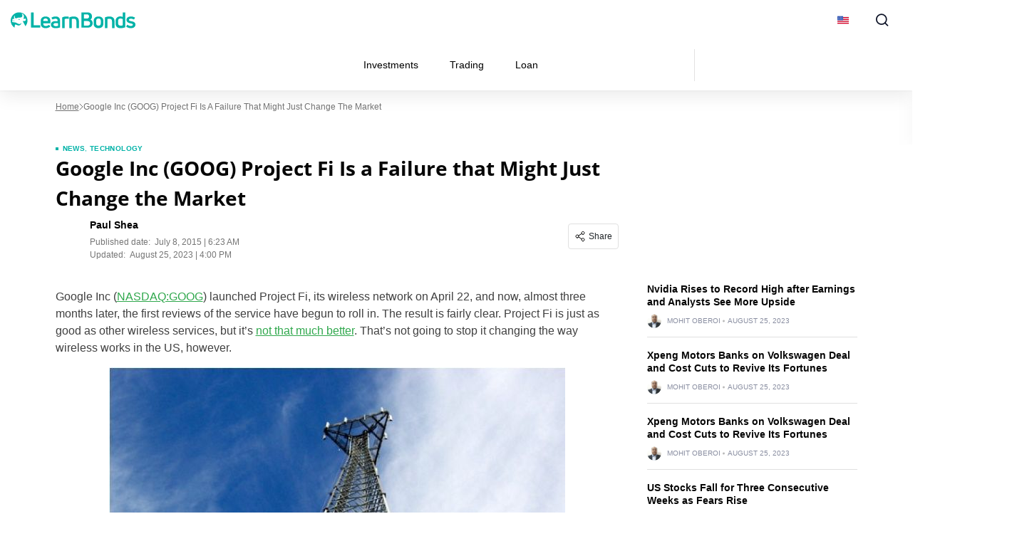

--- FILE ---
content_type: text/html; charset=UTF-8
request_url: https://learnbonds.com/google-inc-goog-project-fi-is-a-failure-that-might-just-change-the-market/
body_size: 40254
content:
<!doctype html>
<html lang="en-US">
  <head><meta charset="utf-8"><script>if(navigator.userAgent.match(/MSIE|Internet Explorer/i)||navigator.userAgent.match(/Trident\/7\..*?rv:11/i)){var href=document.location.href;if(!href.match(/[?&]nowprocket/)){if(href.indexOf("?")==-1){if(href.indexOf("#")==-1){document.location.href=href+"?nowprocket=1"}else{document.location.href=href.replace("#","?nowprocket=1#")}}else{if(href.indexOf("#")==-1){document.location.href=href+"&nowprocket=1"}else{document.location.href=href.replace("#","&nowprocket=1#")}}}}</script><script>(()=>{class RocketLazyLoadScripts{constructor(){this.v="2.0.4",this.userEvents=["keydown","keyup","mousedown","mouseup","mousemove","mouseover","mouseout","touchmove","touchstart","touchend","touchcancel","wheel","click","dblclick","input"],this.attributeEvents=["onblur","onclick","oncontextmenu","ondblclick","onfocus","onmousedown","onmouseenter","onmouseleave","onmousemove","onmouseout","onmouseover","onmouseup","onmousewheel","onscroll","onsubmit"]}async t(){this.i(),this.o(),/iP(ad|hone)/.test(navigator.userAgent)&&this.h(),this.u(),this.l(this),this.m(),this.k(this),this.p(this),this._(),await Promise.all([this.R(),this.L()]),this.lastBreath=Date.now(),this.S(this),this.P(),this.D(),this.O(),this.M(),await this.C(this.delayedScripts.normal),await this.C(this.delayedScripts.defer),await this.C(this.delayedScripts.async),await this.T(),await this.F(),await this.j(),await this.A(),window.dispatchEvent(new Event("rocket-allScriptsLoaded")),this.everythingLoaded=!0,this.lastTouchEnd&&await new Promise(t=>setTimeout(t,500-Date.now()+this.lastTouchEnd)),this.I(),this.H(),this.U(),this.W()}i(){this.CSPIssue=sessionStorage.getItem("rocketCSPIssue"),document.addEventListener("securitypolicyviolation",t=>{this.CSPIssue||"script-src-elem"!==t.violatedDirective||"data"!==t.blockedURI||(this.CSPIssue=!0,sessionStorage.setItem("rocketCSPIssue",!0))},{isRocket:!0})}o(){window.addEventListener("pageshow",t=>{this.persisted=t.persisted,this.realWindowLoadedFired=!0},{isRocket:!0}),window.addEventListener("pagehide",()=>{this.onFirstUserAction=null},{isRocket:!0})}h(){let t;function e(e){t=e}window.addEventListener("touchstart",e,{isRocket:!0}),window.addEventListener("touchend",function i(o){o.changedTouches[0]&&t.changedTouches[0]&&Math.abs(o.changedTouches[0].pageX-t.changedTouches[0].pageX)<10&&Math.abs(o.changedTouches[0].pageY-t.changedTouches[0].pageY)<10&&o.timeStamp-t.timeStamp<200&&(window.removeEventListener("touchstart",e,{isRocket:!0}),window.removeEventListener("touchend",i,{isRocket:!0}),"INPUT"===o.target.tagName&&"text"===o.target.type||(o.target.dispatchEvent(new TouchEvent("touchend",{target:o.target,bubbles:!0})),o.target.dispatchEvent(new MouseEvent("mouseover",{target:o.target,bubbles:!0})),o.target.dispatchEvent(new PointerEvent("click",{target:o.target,bubbles:!0,cancelable:!0,detail:1,clientX:o.changedTouches[0].clientX,clientY:o.changedTouches[0].clientY})),event.preventDefault()))},{isRocket:!0})}q(t){this.userActionTriggered||("mousemove"!==t.type||this.firstMousemoveIgnored?"keyup"===t.type||"mouseover"===t.type||"mouseout"===t.type||(this.userActionTriggered=!0,this.onFirstUserAction&&this.onFirstUserAction()):this.firstMousemoveIgnored=!0),"click"===t.type&&t.preventDefault(),t.stopPropagation(),t.stopImmediatePropagation(),"touchstart"===this.lastEvent&&"touchend"===t.type&&(this.lastTouchEnd=Date.now()),"click"===t.type&&(this.lastTouchEnd=0),this.lastEvent=t.type,t.composedPath&&t.composedPath()[0].getRootNode()instanceof ShadowRoot&&(t.rocketTarget=t.composedPath()[0]),this.savedUserEvents.push(t)}u(){this.savedUserEvents=[],this.userEventHandler=this.q.bind(this),this.userEvents.forEach(t=>window.addEventListener(t,this.userEventHandler,{passive:!1,isRocket:!0})),document.addEventListener("visibilitychange",this.userEventHandler,{isRocket:!0})}U(){this.userEvents.forEach(t=>window.removeEventListener(t,this.userEventHandler,{passive:!1,isRocket:!0})),document.removeEventListener("visibilitychange",this.userEventHandler,{isRocket:!0}),this.savedUserEvents.forEach(t=>{(t.rocketTarget||t.target).dispatchEvent(new window[t.constructor.name](t.type,t))})}m(){const t="return false",e=Array.from(this.attributeEvents,t=>"data-rocket-"+t),i="["+this.attributeEvents.join("],[")+"]",o="[data-rocket-"+this.attributeEvents.join("],[data-rocket-")+"]",s=(e,i,o)=>{o&&o!==t&&(e.setAttribute("data-rocket-"+i,o),e["rocket"+i]=new Function("event",o),e.setAttribute(i,t))};new MutationObserver(t=>{for(const n of t)"attributes"===n.type&&(n.attributeName.startsWith("data-rocket-")||this.everythingLoaded?n.attributeName.startsWith("data-rocket-")&&this.everythingLoaded&&this.N(n.target,n.attributeName.substring(12)):s(n.target,n.attributeName,n.target.getAttribute(n.attributeName))),"childList"===n.type&&n.addedNodes.forEach(t=>{if(t.nodeType===Node.ELEMENT_NODE)if(this.everythingLoaded)for(const i of[t,...t.querySelectorAll(o)])for(const t of i.getAttributeNames())e.includes(t)&&this.N(i,t.substring(12));else for(const e of[t,...t.querySelectorAll(i)])for(const t of e.getAttributeNames())this.attributeEvents.includes(t)&&s(e,t,e.getAttribute(t))})}).observe(document,{subtree:!0,childList:!0,attributeFilter:[...this.attributeEvents,...e]})}I(){this.attributeEvents.forEach(t=>{document.querySelectorAll("[data-rocket-"+t+"]").forEach(e=>{this.N(e,t)})})}N(t,e){const i=t.getAttribute("data-rocket-"+e);i&&(t.setAttribute(e,i),t.removeAttribute("data-rocket-"+e))}k(t){Object.defineProperty(HTMLElement.prototype,"onclick",{get(){return this.rocketonclick||null},set(e){this.rocketonclick=e,this.setAttribute(t.everythingLoaded?"onclick":"data-rocket-onclick","this.rocketonclick(event)")}})}S(t){function e(e,i){let o=e[i];e[i]=null,Object.defineProperty(e,i,{get:()=>o,set(s){t.everythingLoaded?o=s:e["rocket"+i]=o=s}})}e(document,"onreadystatechange"),e(window,"onload"),e(window,"onpageshow");try{Object.defineProperty(document,"readyState",{get:()=>t.rocketReadyState,set(e){t.rocketReadyState=e},configurable:!0}),document.readyState="loading"}catch(t){console.log("WPRocket DJE readyState conflict, bypassing")}}l(t){this.originalAddEventListener=EventTarget.prototype.addEventListener,this.originalRemoveEventListener=EventTarget.prototype.removeEventListener,this.savedEventListeners=[],EventTarget.prototype.addEventListener=function(e,i,o){o&&o.isRocket||!t.B(e,this)&&!t.userEvents.includes(e)||t.B(e,this)&&!t.userActionTriggered||e.startsWith("rocket-")||t.everythingLoaded?t.originalAddEventListener.call(this,e,i,o):(t.savedEventListeners.push({target:this,remove:!1,type:e,func:i,options:o}),"mouseenter"!==e&&"mouseleave"!==e||t.originalAddEventListener.call(this,e,t.savedUserEvents.push,o))},EventTarget.prototype.removeEventListener=function(e,i,o){o&&o.isRocket||!t.B(e,this)&&!t.userEvents.includes(e)||t.B(e,this)&&!t.userActionTriggered||e.startsWith("rocket-")||t.everythingLoaded?t.originalRemoveEventListener.call(this,e,i,o):t.savedEventListeners.push({target:this,remove:!0,type:e,func:i,options:o})}}J(t,e){this.savedEventListeners=this.savedEventListeners.filter(i=>{let o=i.type,s=i.target||window;return e!==o||t!==s||(this.B(o,s)&&(i.type="rocket-"+o),this.$(i),!1)})}H(){EventTarget.prototype.addEventListener=this.originalAddEventListener,EventTarget.prototype.removeEventListener=this.originalRemoveEventListener,this.savedEventListeners.forEach(t=>this.$(t))}$(t){t.remove?this.originalRemoveEventListener.call(t.target,t.type,t.func,t.options):this.originalAddEventListener.call(t.target,t.type,t.func,t.options)}p(t){let e;function i(e){return t.everythingLoaded?e:e.split(" ").map(t=>"load"===t||t.startsWith("load.")?"rocket-jquery-load":t).join(" ")}function o(o){function s(e){const s=o.fn[e];o.fn[e]=o.fn.init.prototype[e]=function(){return this[0]===window&&t.userActionTriggered&&("string"==typeof arguments[0]||arguments[0]instanceof String?arguments[0]=i(arguments[0]):"object"==typeof arguments[0]&&Object.keys(arguments[0]).forEach(t=>{const e=arguments[0][t];delete arguments[0][t],arguments[0][i(t)]=e})),s.apply(this,arguments),this}}if(o&&o.fn&&!t.allJQueries.includes(o)){const e={DOMContentLoaded:[],"rocket-DOMContentLoaded":[]};for(const t in e)document.addEventListener(t,()=>{e[t].forEach(t=>t())},{isRocket:!0});o.fn.ready=o.fn.init.prototype.ready=function(i){function s(){parseInt(o.fn.jquery)>2?setTimeout(()=>i.bind(document)(o)):i.bind(document)(o)}return"function"==typeof i&&(t.realDomReadyFired?!t.userActionTriggered||t.fauxDomReadyFired?s():e["rocket-DOMContentLoaded"].push(s):e.DOMContentLoaded.push(s)),o([])},s("on"),s("one"),s("off"),t.allJQueries.push(o)}e=o}t.allJQueries=[],o(window.jQuery),Object.defineProperty(window,"jQuery",{get:()=>e,set(t){o(t)}})}P(){const t=new Map;document.write=document.writeln=function(e){const i=document.currentScript,o=document.createRange(),s=i.parentElement;let n=t.get(i);void 0===n&&(n=i.nextSibling,t.set(i,n));const c=document.createDocumentFragment();o.setStart(c,0),c.appendChild(o.createContextualFragment(e)),s.insertBefore(c,n)}}async R(){return new Promise(t=>{this.userActionTriggered?t():this.onFirstUserAction=t})}async L(){return new Promise(t=>{document.addEventListener("DOMContentLoaded",()=>{this.realDomReadyFired=!0,t()},{isRocket:!0})})}async j(){return this.realWindowLoadedFired?Promise.resolve():new Promise(t=>{window.addEventListener("load",t,{isRocket:!0})})}M(){this.pendingScripts=[];this.scriptsMutationObserver=new MutationObserver(t=>{for(const e of t)e.addedNodes.forEach(t=>{"SCRIPT"!==t.tagName||t.noModule||t.isWPRocket||this.pendingScripts.push({script:t,promise:new Promise(e=>{const i=()=>{const i=this.pendingScripts.findIndex(e=>e.script===t);i>=0&&this.pendingScripts.splice(i,1),e()};t.addEventListener("load",i,{isRocket:!0}),t.addEventListener("error",i,{isRocket:!0}),setTimeout(i,1e3)})})})}),this.scriptsMutationObserver.observe(document,{childList:!0,subtree:!0})}async F(){await this.X(),this.pendingScripts.length?(await this.pendingScripts[0].promise,await this.F()):this.scriptsMutationObserver.disconnect()}D(){this.delayedScripts={normal:[],async:[],defer:[]},document.querySelectorAll("script[type$=rocketlazyloadscript]").forEach(t=>{t.hasAttribute("data-rocket-src")?t.hasAttribute("async")&&!1!==t.async?this.delayedScripts.async.push(t):t.hasAttribute("defer")&&!1!==t.defer||"module"===t.getAttribute("data-rocket-type")?this.delayedScripts.defer.push(t):this.delayedScripts.normal.push(t):this.delayedScripts.normal.push(t)})}async _(){await this.L();let t=[];document.querySelectorAll("script[type$=rocketlazyloadscript][data-rocket-src]").forEach(e=>{let i=e.getAttribute("data-rocket-src");if(i&&!i.startsWith("data:")){i.startsWith("//")&&(i=location.protocol+i);try{const o=new URL(i).origin;o!==location.origin&&t.push({src:o,crossOrigin:e.crossOrigin||"module"===e.getAttribute("data-rocket-type")})}catch(t){}}}),t=[...new Map(t.map(t=>[JSON.stringify(t),t])).values()],this.Y(t,"preconnect")}async G(t){if(await this.K(),!0!==t.noModule||!("noModule"in HTMLScriptElement.prototype))return new Promise(e=>{let i;function o(){(i||t).setAttribute("data-rocket-status","executed"),e()}try{if(navigator.userAgent.includes("Firefox/")||""===navigator.vendor||this.CSPIssue)i=document.createElement("script"),[...t.attributes].forEach(t=>{let e=t.nodeName;"type"!==e&&("data-rocket-type"===e&&(e="type"),"data-rocket-src"===e&&(e="src"),i.setAttribute(e,t.nodeValue))}),t.text&&(i.text=t.text),t.nonce&&(i.nonce=t.nonce),i.hasAttribute("src")?(i.addEventListener("load",o,{isRocket:!0}),i.addEventListener("error",()=>{i.setAttribute("data-rocket-status","failed-network"),e()},{isRocket:!0}),setTimeout(()=>{i.isConnected||e()},1)):(i.text=t.text,o()),i.isWPRocket=!0,t.parentNode.replaceChild(i,t);else{const i=t.getAttribute("data-rocket-type"),s=t.getAttribute("data-rocket-src");i?(t.type=i,t.removeAttribute("data-rocket-type")):t.removeAttribute("type"),t.addEventListener("load",o,{isRocket:!0}),t.addEventListener("error",i=>{this.CSPIssue&&i.target.src.startsWith("data:")?(console.log("WPRocket: CSP fallback activated"),t.removeAttribute("src"),this.G(t).then(e)):(t.setAttribute("data-rocket-status","failed-network"),e())},{isRocket:!0}),s?(t.fetchPriority="high",t.removeAttribute("data-rocket-src"),t.src=s):t.src="data:text/javascript;base64,"+window.btoa(unescape(encodeURIComponent(t.text)))}}catch(i){t.setAttribute("data-rocket-status","failed-transform"),e()}});t.setAttribute("data-rocket-status","skipped")}async C(t){const e=t.shift();return e?(e.isConnected&&await this.G(e),this.C(t)):Promise.resolve()}O(){this.Y([...this.delayedScripts.normal,...this.delayedScripts.defer,...this.delayedScripts.async],"preload")}Y(t,e){this.trash=this.trash||[];let i=!0;var o=document.createDocumentFragment();t.forEach(t=>{const s=t.getAttribute&&t.getAttribute("data-rocket-src")||t.src;if(s&&!s.startsWith("data:")){const n=document.createElement("link");n.href=s,n.rel=e,"preconnect"!==e&&(n.as="script",n.fetchPriority=i?"high":"low"),t.getAttribute&&"module"===t.getAttribute("data-rocket-type")&&(n.crossOrigin=!0),t.crossOrigin&&(n.crossOrigin=t.crossOrigin),t.integrity&&(n.integrity=t.integrity),t.nonce&&(n.nonce=t.nonce),o.appendChild(n),this.trash.push(n),i=!1}}),document.head.appendChild(o)}W(){this.trash.forEach(t=>t.remove())}async T(){try{document.readyState="interactive"}catch(t){}this.fauxDomReadyFired=!0;try{await this.K(),this.J(document,"readystatechange"),document.dispatchEvent(new Event("rocket-readystatechange")),await this.K(),document.rocketonreadystatechange&&document.rocketonreadystatechange(),await this.K(),this.J(document,"DOMContentLoaded"),document.dispatchEvent(new Event("rocket-DOMContentLoaded")),await this.K(),this.J(window,"DOMContentLoaded"),window.dispatchEvent(new Event("rocket-DOMContentLoaded"))}catch(t){console.error(t)}}async A(){try{document.readyState="complete"}catch(t){}try{await this.K(),this.J(document,"readystatechange"),document.dispatchEvent(new Event("rocket-readystatechange")),await this.K(),document.rocketonreadystatechange&&document.rocketonreadystatechange(),await this.K(),this.J(window,"load"),window.dispatchEvent(new Event("rocket-load")),await this.K(),window.rocketonload&&window.rocketonload(),await this.K(),this.allJQueries.forEach(t=>t(window).trigger("rocket-jquery-load")),await this.K(),this.J(window,"pageshow");const t=new Event("rocket-pageshow");t.persisted=this.persisted,window.dispatchEvent(t),await this.K(),window.rocketonpageshow&&window.rocketonpageshow({persisted:this.persisted})}catch(t){console.error(t)}}async K(){Date.now()-this.lastBreath>45&&(await this.X(),this.lastBreath=Date.now())}async X(){return document.hidden?new Promise(t=>setTimeout(t)):new Promise(t=>requestAnimationFrame(t))}B(t,e){return e===document&&"readystatechange"===t||(e===document&&"DOMContentLoaded"===t||(e===window&&"DOMContentLoaded"===t||(e===window&&"load"===t||e===window&&"pageshow"===t)))}static run(){(new RocketLazyLoadScripts).t()}}RocketLazyLoadScripts.run()})();</script>
    
    <meta name="viewport" content="width=device-width, initial-scale=1">
    <link rel="apple-touch-icon" sizes="180x180" href="https://learnbonds.com/wp-content/themes/sage/resources/images/favicon/learnbonds/apple-touch-icon.png">
<link rel="icon" type="image/png" sizes="32x32" href="https://learnbonds.com/wp-content/themes/sage/resources/images/favicon/learnbonds/favicon-32x32.png">
<link rel="icon" type="image/png" sizes="16x16" href="https://learnbonds.com/wp-content/themes/sage/resources/images/favicon/learnbonds/favicon-16x16.png">
<meta name="theme-color" content="#ffffff"><style id="rc-font-include">
  @font-face {
      font-family: 'Open Sans';
      src: url('https://learnbonds.com/wp-content/themes/sage/resources/fonts/open-sans-400.woff2') format('woff2'),
          url('https://learnbonds.com/wp-content/themes/sage/resources/fonts/open-sans-400.woff') format('woff');
      font-weight: normal;
      font-style: normal;
    font-display: swap;
  }

  @font-face {
    font-family: 'Open Sans';
    src: url('https://learnbonds.com/wp-content/themes/sage/resources/fonts/open-sans-700.woff2') format('woff2'),
    url('https://learnbonds.com/wp-content/themes/sage/resources/fonts/open-sans-700.woff') format('woff');
    font-weight: 700;
    font-style: normal;
    font-display: swap;
  }
</style>
<script type="rocketlazyloadscript" data-rocket-type="text/javascript">(function (w, d, s, l, i) {
        w[l] = w[l] || [];
        w[l].push({
            'gtm.start':
                new Date().getTime(), event: 'gtm.js'
        });
        var f = d.getElementsByTagName(s)[0],
            j = d.createElement(s), dl = l !== 'dataLayer' ? '&l=' + l : '';
        j.async = true;
        j.src =
            'https://www.googletagmanager.com/gtm.js?id=' + i + dl;
        f.parentNode.insertBefore(j, f);
            })(window,document,'script','dataLayer','GTM-W4VJL3H');
</script><link rel="prefetch" href="/" as="document"><meta name='robots' content='index, follow, max-image-preview:large, max-snippet:-1, max-video-preview:-1' />

	<!-- This site is optimized with the Yoast SEO plugin v26.5 - https://yoast.com/wordpress/plugins/seo/ -->
	<title>Google Inc (GOOG) Project Fi Is a Failure that Might Just Change the Market - LearnBonds.com</title>
	<meta name="description" content="Google Inc has failed to create a wireless carrier with Project Fi, but that&#039;s not the point. The firm wants to change the market for every player." />
	<link rel="canonical" href="https://learnbonds.com/google-inc-goog-project-fi-is-a-failure-that-might-just-change-the-market/" />
	<meta property="og:locale" content="en_US" />
	<meta property="og:type" content="article" />
	<meta property="og:title" content="Google Inc (GOOG) Project Fi Is a Failure that Might Just Change the Market - LearnBonds.com" />
	<meta property="og:description" content="Google Inc has failed to create a wireless carrier with Project Fi, but that&#039;s not the point. The firm wants to change the market for every player." />
	<meta property="og:url" content="https://learnbonds.com/google-inc-goog-project-fi-is-a-failure-that-might-just-change-the-market/" />
	<meta property="og:site_name" content="LearnBonds.com" />
	<meta property="article:published_time" content="2015-07-08T11:23:01+00:00" />
	<meta property="article:modified_time" content="2023-08-25T15:00:39+00:00" />
	<meta property="og:image" content="https://learnbonds.com/wp-content/uploads/Google-wireless-carrier.jpg" />
	<meta property="og:image:width" content="640" />
	<meta property="og:image:height" content="356" />
	<meta property="og:image:type" content="image/jpeg" />
	<meta name="author" content="Paul Shea" />
	<meta name="twitter:card" content="summary_large_image" />
	<meta name="twitter:label1" content="Written by" />
	<meta name="twitter:data1" content="Paul Shea" />
	<meta name="twitter:label2" content="Est. reading time" />
	<meta name="twitter:data2" content="3 minutes" />
	<script type="application/ld+json" class="yoast-schema-graph">{"@context":"https://schema.org","@graph":[{"@type":"Article","@id":"https://learnbonds.com/google-inc-goog-project-fi-is-a-failure-that-might-just-change-the-market/#article","isPartOf":{"@id":"https://learnbonds.com/google-inc-goog-project-fi-is-a-failure-that-might-just-change-the-market/"},"author":{"name":"Paul Shea","@id":"https://learnbonds.com/#/schema/person/c8d699d7eb302c255a678c42afefd5a7"},"headline":"Google Inc (GOOG) Project Fi Is a Failure that Might Just Change the Market","datePublished":"2015-07-08T11:23:01+00:00","dateModified":"2023-08-25T15:00:39+00:00","mainEntityOfPage":{"@id":"https://learnbonds.com/google-inc-goog-project-fi-is-a-failure-that-might-just-change-the-market/"},"wordCount":711,"commentCount":0,"publisher":{"@id":"https://learnbonds.com/#organization"},"image":{"@id":"https://learnbonds.com/google-inc-goog-project-fi-is-a-failure-that-might-just-change-the-market/#primaryimage"},"thumbnailUrl":"https://learnbonds.com/wp-content/uploads/Google-wireless-carrier.jpg","keywords":["google"],"articleSection":["News","Technology"],"inLanguage":"en-US","potentialAction":[{"@type":"CommentAction","name":"Comment","target":["https://learnbonds.com/google-inc-goog-project-fi-is-a-failure-that-might-just-change-the-market/#respond"]}]},{"@type":"WebPage","@id":"https://learnbonds.com/google-inc-goog-project-fi-is-a-failure-that-might-just-change-the-market/","url":"https://learnbonds.com/google-inc-goog-project-fi-is-a-failure-that-might-just-change-the-market/","name":"Google Inc (GOOG) Project Fi Is a Failure that Might Just Change the Market - LearnBonds.com","isPartOf":{"@id":"https://learnbonds.com/#website"},"primaryImageOfPage":{"@id":"https://learnbonds.com/google-inc-goog-project-fi-is-a-failure-that-might-just-change-the-market/#primaryimage"},"image":{"@id":"https://learnbonds.com/google-inc-goog-project-fi-is-a-failure-that-might-just-change-the-market/#primaryimage"},"thumbnailUrl":"https://learnbonds.com/wp-content/uploads/Google-wireless-carrier.jpg","datePublished":"2015-07-08T11:23:01+00:00","dateModified":"2023-08-25T15:00:39+00:00","description":"Google Inc has failed to create a wireless carrier with Project Fi, but that's not the point. The firm wants to change the market for every player.","breadcrumb":{"@id":"https://learnbonds.com/google-inc-goog-project-fi-is-a-failure-that-might-just-change-the-market/#breadcrumb"},"inLanguage":"en-US","potentialAction":[{"@type":"ReadAction","target":["https://learnbonds.com/google-inc-goog-project-fi-is-a-failure-that-might-just-change-the-market/"]}]},{"@type":"ImageObject","inLanguage":"en-US","@id":"https://learnbonds.com/google-inc-goog-project-fi-is-a-failure-that-might-just-change-the-market/#primaryimage","url":"https://learnbonds.com/wp-content/uploads/Google-wireless-carrier.jpg","contentUrl":"https://learnbonds.com/wp-content/uploads/Google-wireless-carrier.jpg","width":640,"height":356,"caption":"Google inc goog wireless carrier"},{"@type":"BreadcrumbList","@id":"https://learnbonds.com/google-inc-goog-project-fi-is-a-failure-that-might-just-change-the-market/#breadcrumb","itemListElement":[{"@type":"ListItem","position":1,"name":"Home","item":"https://learnbonds.com/"},{"@type":"ListItem","position":2,"name":"Google Inc (GOOG) Project Fi Is a Failure that Might Just Change the Market"}]},{"@type":"WebSite","@id":"https://learnbonds.com/#website","url":"https://learnbonds.com/","name":"LearnBonds.com","description":"P2P Lending, Bonds and Finance News","publisher":{"@id":"https://learnbonds.com/#organization"},"potentialAction":[{"@type":"SearchAction","target":{"@type":"EntryPoint","urlTemplate":"https://learnbonds.com/?s={search_term_string}"},"query-input":{"@type":"PropertyValueSpecification","valueRequired":true,"valueName":"search_term_string"}}],"inLanguage":"en-US"},{"@type":"Organization","@id":"https://learnbonds.com/#organization","name":"BuyShares.co.uk","url":"https://learnbonds.com/","logo":{"@type":"ImageObject","inLanguage":"en-US","@id":"https://learnbonds.com/#/schema/logo/image/","url":"","contentUrl":"","caption":"BuyShares.co.uk"},"image":{"@id":"https://learnbonds.com/#/schema/logo/image/"}},{"@type":"Person","@id":"https://learnbonds.com/#/schema/person/c8d699d7eb302c255a678c42afefd5a7","name":"Paul Shea","image":{"@type":"ImageObject","inLanguage":"en-US","@id":"https://learnbonds.com/#/schema/person/image/","url":"https://secure.gravatar.com/avatar/6d0039a9f39312147c827843b1e14ec540614c04193fe24c408e5f063964102f?s=96&d=wp_user_avatar&r=g","contentUrl":"https://secure.gravatar.com/avatar/6d0039a9f39312147c827843b1e14ec540614c04193fe24c408e5f063964102f?s=96&d=wp_user_avatar&r=g","caption":"Paul Shea"},"url":"https://learnbonds.com/author/paulshea/"}]}</script>
	<!-- / Yoast SEO plugin. -->


<!-- learnbonds.com is managing ads with Advanced Ads 2.0.14 – https://wpadvancedads.com/ --><!--noptimize--><script type="rocketlazyloadscript" id="learn-ready">
			window.advanced_ads_ready=function(e,a){a=a||"complete";var d=function(e){return"interactive"===a?"loading"!==e:"complete"===e};d(document.readyState)?e():document.addEventListener("readystatechange",(function(a){d(a.target.readyState)&&e()}),{once:"interactive"===a})},window.advanced_ads_ready_queue=window.advanced_ads_ready_queue||[];		</script>
		<!--/noptimize--><style id='wp-img-auto-sizes-contain-inline-css'>
img:is([sizes=auto i],[sizes^="auto," i]){contain-intrinsic-size:3000px 1500px}
/*# sourceURL=wp-img-auto-sizes-contain-inline-css */
</style>
<link data-minify="1" rel='stylesheet' id='newfaq-content-frontend-css' href='https://learnbonds.com/wp-content/cache/min/1/wp-content/plugins/faq-content-webnow/newfaq-dist/blocks.style.build.css?ver=1765367823' media='all' />
<link data-minify="1" rel='stylesheet' id='structured-content-frontend-css' href='https://learnbonds.com/wp-content/cache/min/1/wp-content/plugins/structured-content/dist/blocks.style.build.css?ver=1765367823' media='all' />
<style id='wp-emoji-styles-inline-css'>

	img.wp-smiley, img.emoji {
		display: inline !important;
		border: none !important;
		box-shadow: none !important;
		height: 1em !important;
		width: 1em !important;
		margin: 0 0.07em !important;
		vertical-align: -0.1em !important;
		background: none !important;
		padding: 0 !important;
	}
/*# sourceURL=wp-emoji-styles-inline-css */
</style>
<link rel='stylesheet' id='cookie-notice-front-css' href='https://learnbonds.com/wp-content/plugins/cookie-notice/css/front.min.css?ver=2.5.10' media='all' />
<link data-minify="1" rel='stylesheet' id='fi-in-content-provider-plugin-styles-css' href='https://learnbonds.com/wp-content/cache/min/1/wp-content/plugins/in-content-provider/assets/css/in-content-provider-styles.css?ver=1765367823' media='' />
<link data-minify="1" rel='stylesheet' id='app/0-css' href='https://learnbonds.com/wp-content/cache/min/1/wp-content/themes/sage/public/css/app.aee2ed.css?ver=1765367823' media='all' />
<link data-minify="1" rel='stylesheet' id='single/0-css' href='https://learnbonds.com/wp-content/cache/min/1/wp-content/themes/sage/public/css/single.a63e4b.css?ver=1765367823' media='all' />
<link data-minify="1" rel='stylesheet' id='toc/0-css' href='https://learnbonds.com/wp-content/cache/min/1/wp-content/themes/sage/public/css/toc.cec5f9.css?ver=1765367823' media='all' />
<link data-minify="1" rel='stylesheet' id='steps/0-css' href='https://learnbonds.com/wp-content/cache/min/1/wp-content/themes/sage/public/css/steps.cd2a4b.css?ver=1765367823' media='all' />
<link data-minify="1" rel='stylesheet' id='xyz/0-css' href='https://learnbonds.com/wp-content/cache/min/1/wp-content/themes/sage/public/css/xyz.a65ecd.css?ver=1765367823' media='all' />
<link data-minify="1" rel='stylesheet' id='sustyles/0-css' href='https://learnbonds.com/wp-content/cache/min/1/wp-content/themes/sage/public/css/sustyles.2acc1f.css?ver=1765367823' media='all' />
<link data-minify="1" rel='stylesheet' id='brand-management-public-css' href='https://learnbonds.com/wp-content/cache/min/1/wp-content/plugins/brand-management-extended/public/css/brand-management-public.css?ver=1765367823' media='screen' />
<link data-minify="1" rel='stylesheet' id='crypto-bm-public-css' href='https://learnbonds.com/wp-content/cache/min/1/wp-content/plugins/cryptopresales-brand-management-plugin/public/css/crypto-bm-public.css?ver=1765367823' media='all' />
<link data-minify="1" rel='stylesheet' id='theme-override-css' href='https://learnbonds.com/wp-content/cache/min/1/wp-content/plugins/coingecko/coingecko.css?ver=1765367823' media='all' />
<script type="rocketlazyloadscript" data-rocket-src="https://learnbonds.com/wp-includes/js/jquery/jquery.min.js?ver=3.7.1" id="jquery-core-js" data-rocket-defer defer></script>
<script type="rocketlazyloadscript" data-rocket-src="https://learnbonds.com/wp-includes/js/jquery/jquery-migrate.min.js?ver=3.4.1" id="jquery-migrate-js" data-rocket-defer defer></script>
<script type="rocketlazyloadscript" id="cookie-notice-front-js-before">
var cnArgs = {"ajaxUrl":"https:\/\/learnbonds.com\/wp-admin\/admin-ajax.php","nonce":"1479ea185c","hideEffect":"fade","position":"bottom","onScroll":false,"onScrollOffset":100,"onClick":false,"cookieName":"cookie_notice_accepted","cookieTime":2592000,"cookieTimeRejected":2592000,"globalCookie":false,"redirection":false,"cache":true,"revokeCookies":false,"revokeCookiesOpt":"automatic"};

//# sourceURL=cookie-notice-front-js-before
</script>
<script src="https://learnbonds.com/wp-content/plugins/cookie-notice/js/front.min.js?ver=2.5.10" id="cookie-notice-front-js"></script>
<script id="brand-management-ajax-handler-js-extra">
var likes_handler = {"id":"1","url":"https://learnbonds.com/wp-admin/admin-ajax.php","nonce":"059b5cae9d","fail_text":"You have already voted."};
//# sourceURL=brand-management-ajax-handler-js-extra
</script>
<script id="crypto-bm-ajax-handler-js-extra">
var crypto_bm_ajax_handler = {"id":"1","url":"https://learnbonds.com/wp-admin/admin-ajax.php","nonce":"9324c996ca"};
//# sourceURL=crypto-bm-ajax-handler-js-extra
</script>
<link rel='shortlink' href='https://learnbonds.com/?p=120212' />
<style>
:root{
--title-color:#000000;
--title-decor:#00B2A7;
--title-alternative-color:#FFFFFF;
--title-alternative-decor:#00B2A7;
--brand-accent-color:#00B2A7;
--author-counts-color:#1f2b39;
--highlight-color:#00B2A7;
--cloud-dark:#006066;
--dark-highlight:#00B2A7;
--red-color:#D13913;
--white:#FFFFFF;
--cta-color:#00B2A7;
--cta-background:#00B2A7;
--pullquotes-color:#F5FAFA;
--header-search-bar-color:#0E8188;
--footer-highlight:#0E8188;
--footer-top-bg-color:#006066;
--footer-bottom-bg-color:#006066;
--alt-button-color:#163EB2;
--link-color:#30A84D;
--link-color-hover:#247E39;
--link-weight:400;
--link-decoration:underline;
--light-background:#F5FAFA;
--cta-btn-color:#00B2A7;
--cta-btn-color-hover:#00A29A;
--main-font:"Open Sans";
--sub-font:"Arial";
--main-font-pathname:"open-sans";
}</style><style id="inline-critical-css">:root{--grey-light:#fafafa;--grey-light-2:#e0e0e0;--grey-light-3:#e8e8e8;--grey:#444b54;--grey-2:#757575;--grey-3:#bdbdbd;--grey-4:#888da0;--grey-5:#616161;--grey-6:#9e9e9e;--grey-7:#f5f5f5;--black:#000;--font-4xs:7px;--font-3xs:10px;--font-2xs:12px;--font-xs:14px;--font-sm:16px;--font-md:18px;--font-lg:20px;--font-xlg:24px;--font-2xlg:32px;--transition-default:0.3s;--media-xs:500px;--media-sm:769px;--media-sm-max:768px;--media-sm2:991px;--media-md:1024px;--media-lg:1200px}.header-nav{display:flex;list-style:none;margin-bottom:0;padding:0}.header-nav a{color:#000;color:var(--black);display:inline-block;font-size:14px;line-height:1.5;text-decoration:none}.header-nav>.menu-item{align-items:center;display:flex;position:relative}.header-nav>.menu-item>li{border-bottom:1px solid #e8e8e8}@media screen and (min-width:992px){.header-nav>.menu-item.current-menu-item:before{background:var(--cloud-dark);bottom:0;content:"";height:3px;left:0;position:absolute;width:100%}}.header-nav>.menu-item.current-menu-item>a{color:var(--cloud-dark);font-weight:700}.header-nav>.menu-item:hover{background-color:#f5f5f5}@media screen and (min-width:992px){.header-nav>.menu-item:hover>span{transform:rotate(-180deg)}.header-nav>.menu-item:hover>.sub-menu,.header-nav>.menu-item:hover>.sub-menu-wrapper{opacity:1;visibility:visible}.header-nav>.menu-item>.sub-menu{padding-right:480px}.header-nav>.menu-item>.sub-menu.reverse-menu{left:auto;padding-left:480px;padding-right:0;right:0}.header-nav>.menu-item>.sub-menu li.top-level-item-card{display:none}}.header-nav>.menu-item>.sub-menu li.top-level-item-card{background-color:initial}.header-nav>.menu-item>.sub-menu>li{background-color:#f5f5f5}.header-nav>.menu-item.menu-item-has-children>a{padding-right:30px}.header-nav>.menu-item>a{padding:25px 14px}.header-nav>.menu-item>span{background:url(/wp-content/themes/sage/public/images/arrow-down.250fe3.svg) 50% no-repeat;content:"";display:inline-block;height:6px;position:absolute;right:12px;transition:transform .4s;width:10px}@media screen and (min-width:992px){.header-nav .menu-item-has-children:hover>.sub-menu,.header-nav .menu-item-has-children:hover>.sub-menu-wrapper{opacity:1;pointer-events:auto;visibility:visible}}.header-nav .menu-item{margin:0}.header-nav .sub-menu-wrapper{left:0;opacity:0;pointer-events:none;position:absolute;top:100%;visibility:hidden}.header-nav .sub-menu-wrapper>.sub-menu{opacity:1;overflow-x:hidden;position:static;visibility:inherit}.header-nav .sub-menu-wrapper>.sub-menu li{background:#fafafa}.header-nav .sub-menu-wrapper .sub-menu-wrapper{left:240px;top:0}.header-nav .sub-menu-wrapper .top-level-item-card{display:none}.header-nav .sub-menu{display:flex;flex-direction:column;left:0;list-style:none;opacity:0;padding:0;position:absolute;top:100%;transition:background-color .3s;visibility:hidden;z-index:1}.header-nav .sub-menu .menu-item-has-children{align-items:center;display:flex;padding-right:16px}.header-nav .sub-menu .menu-item-has-children>span{background:url(/wp-content/themes/sage/public/images/arrow-down.250fe3.svg) 50% no-repeat;display:inline-block;height:6px;transform:rotate(-90deg);width:10px}@media screen and (max-width:768px){.header-nav .sub-menu .menu-item-has-children>span{height:38px;margin:0;padding:5px;width:38px}}.header-nav .sub-menu .menu-item{transition:background-color .3s}.header-nav .sub-menu .menu-item a{width:215px}.header-nav .sub-menu .menu-item:hover{background-color:#eee}.header-nav .sub-menu.reverse-menu .sub-menu{left:auto;right:240px}.header-nav .sub-menu .sub-menu,.header-nav .sub-menu .sub-menu-wrapper{left:240px;top:0}.header-nav .sub-menu .sub-menu-wrapper>li,.header-nav .sub-menu .sub-menu>li{background:#fafafa}.header-nav .sub-menu .sub-menu .sub-menu>li,.header-nav .sub-menu .sub-menu-wrapper .sub-menu>li{background:#fff}.header-nav .sub-menu .sub-menu-wrapper.reverse-menu,.header-nav .sub-menu.reverse-menu{left:-240px;min-width:240px}@media screen and (min-width:992px){.header-nav .sub-menu .current-menu-item a:before,.header-nav .sub-menu a:before{background:var(--highlight-color);content:"";height:100%;left:0;position:absolute;top:0;width:4px}}.header-nav .sub-menu a{padding:8px 16px;position:relative;width:100%}.header-nav .sub-menu a:before{opacity:0}.header-nav .sub-menu a:hover{font-weight:700}.header-nav .sub-menu a:hover:before{opacity:1}.header-burger{cursor:pointer;height:100%;padding:28px 18px;transition:background-color .4s}.header-burger:hover{background-color:#f5f5f5}.header-burger-inner{display:flex;height:14px;position:relative;width:15px}.header-burger-inner-dot{background:#000;bottom:0;display:block;height:3px;left:0;margin:auto;position:absolute;right:0;transition:opacity .4s;width:3px}@media screen and (max-width:991px){.header-burger-inner-dot{display:none}}.header-burger-inner:after,.header-burger-inner:before{background:#000;bottom:0;content:"";height:3px;position:absolute;transform:rotate(0) translate(0);transition:transform .4s,background-color,width,height,top,bottom;width:3px}.header-burger-inner:after{right:0}.header-burger-inner:before{left:0}@media screen and (min-width:992px){.additional-nav,.additional-nav ul{list-style:none;padding:0}.additional-nav .menu-item{align-items:center;display:flex;margin:0;padding:0 16px}.additional-nav .menu-item:hover>.sub-menu{overflow-x:hidden;overflow-y:scroll}.additional-nav .menu-item .sub-menu{background-color:#fafafa;display:none;flex-direction:column;height:540px;position:absolute;right:240px;top:0}.additional-nav .menu-item .sub-menu a:hover{font-weight:700}.additional-nav .menu-item .sub-menu .sub-menu{background-color:var(--white);flex-direction:column;height:auto;left:auto;right:240px;width:280px}.additional-nav .menu-item .sub-menu .sub-menu .menu-item-has-children>a{font-weight:700}.additional-nav .menu-item .sub-menu .sub-menu .menu-item-has-children span{display:none}.additional-nav .menu-item .sub-menu .sub-menu .menu-item-has-children .sub-menu{display:flex;position:static;width:100%}.additional-nav .menu-item .sub-menu .sub-menu .menu-item-has-children .sub-menu a{padding-left:16px}.additional-nav .menu-item .sub-menu .sub-menu .menu-item-has-children .sub-menu .menu-item{padding-left:0;padding-right:0}.additional-nav .menu-item .sub-menu .sub-menu .menu-item-has-children .sub-menu .menu-item a{padding-left:0}.additional-nav .menu-item .sub-menu .sub-menu .menu-item-has-children .sub-menu .menu-item span{display:none}.additional-nav .menu-item .sub-menu .sub-menu>.menu-item-has-children>a{font-weight:700;padding-left:0}.additional-nav .menu-item .sub-menu .sub-menu .sub-menu a{font-weight:400!important;padding-left:16px!important}.additional-nav .menu-item .sub-menu .sub-menu .sub-menu a:hover{font-weight:700!important}.additional-nav .menu-item .sub-menu .sub-menu .menu-item{flex-wrap:wrap;min-width:100%;padding-left:16px;width:100%}.additional-nav .menu-item .sub-menu .sub-menu .menu-item .sub-menu{order:3}.additional-nav .menu-item .sub-menu .sub-menu .menu-item .sub-menu a{padding-left:16px}.additional-nav .menu-item .sub-menu .sub-menu .menu-item span{background:none}.additional-nav .menu-item:hover>.sub-menu{display:flex}.additional-nav .menu-item.menu-item-has-children{padding-left:10px}.additional-nav .menu-item span{background:url(/wp-content/themes/sage/public/images/arrow-down.250fe3.svg) 50% no-repeat;display:inline-block;height:6px;order:1;transform:rotate(90deg) translateY(-100%);width:10px}.additional-nav .menu-item a{border-bottom:1px solid #ced6e833;color:#000;color:var(--black);display:inline-block;font-size:14px;order:2;padding:8px 0 8px 20px;width:100%}.additional-nav .menu-item a:hover{text-decoration:none}.additional-nav .sub-menu{display:none}.desktop-additional{background-color:#f5f5f5;display:none;position:absolute;right:24px;top:100%}.desktop-additional .additional-nav{margin-bottom:0}.desktop-additional .menu-item{padding:0 16px;width:100%}.desktop-additional .menu-item .sub-menu{left:-240px;top:0}.desktop-additional .menu-item span{left:16px}.desktop-additional .menu-item a{border-bottom:1px solid #ced6e833;padding:10px 0 10px 20px}.desktop-additional .top-level-item-card{display:none}.desktop-additional .header-nav{display:flex;flex-direction:column}.desktop-additional .menu-item{min-width:240px}.burger-active{background-color:#f5f5f5}.burger-active .header-burger-inner{box-shadow:inset 0 -2px 0 #f5f5f5}.burger-active .header-burger-inner:after,.burger-active .header-burger-inner:before{background-color:#000;background-color:var(--black);bottom:0;height:2px;margin:auto;top:0;width:18px}.burger-active .header-burger-inner-dot{opacity:0}.burger-active .header-burger-inner:after{right:3px;transform:rotate(45deg) translate(30%,-50%)}.burger-active .header-burger-inner:before{left:3px;transform:rotate(-45deg) translate(-30%,-50%)}.burger-active+.desktop-additional{display:block}}@media screen and (max-width:991px){.active-menu .header-primary-nav{display:block}body.active-menu{max-height:100vh;overflow:hidden;overscroll-behavior:none}body.active-menu .rc-page-wrapper{pointer-events:none;z-index:-11}body.active-menu .highlight-block{left:0;position:fixed;right:0;top:0}.header-nav .sub-menu .menu-item-has-children>span{background-image:url(/wp-content/themes/sage/public/images/right-arrow.d6e9ee.svg);background-position:50%;background-repeat:no-repeat;background-size:7px;display:block;flex-shrink:0;height:40px;position:static;transform:none;width:40px}.header-primary-nav{display:none;font-size:14px;height:calc(100vh - 112px);position:relative}.header-primary-nav .back-menu{background-attachment:fixed;background-color:#f5f5f5;background-image:url(/wp-content/themes/sage/public/images/arrow-back.e37438.svg);background-position:center left 14px;background-repeat:no-repeat;background-size:14px;cursor:pointer;display:block;padding:12px 10px 12px 35px}.header-primary-nav .activetext-heading{display:block;font-weight:700;padding:16px}.header-primary-nav .menu-item.menu-item-has-children{display:flex;justify-content:space-between;padding-right:0;position:static}.header-primary-nav .menu-item>a{padding-right:16px}.header-primary-nav .menu-item a{font-size:14px;font-weight:700;text-transform:uppercase}.header-primary-nav .menu-item a:hover{color:#060606;text-decoration:none}.header-primary-nav .menu-item .sub-menu{background-color:var(--white);display:block;left:0;min-height:100vh;opacity:0;pointer-events:none;position:absolute;top:56px;transition:.4s;width:260px;z-index:1}.header-primary-nav .menu-item .sub-menu.open-menu{opacity:1;visibility:visible}.header-primary-nav .menu-item .sub-menu.current-open-menu.open-menu{overflow:scroll;pointer-events:all;position:fixed;z-index:11111}.header-primary-nav .menu-item .sub-menu.current-open-menu.open-menu li.top-level-item-card{position:relative;z-index:99}.header-primary-nav .menu-item span{background-image:url(/wp-content/themes/sage/public/images/right-arrow.d6e9ee.svg);background-position:50%;background-repeat:no-repeat;background-size:7px;display:block;flex-shrink:0;height:40px;position:static;width:40px}.header-nav .sub-menu,.header-primary-nav .menu-item .sub-menu{height:calc(100vh - 56px);max-height:calc(100vh - 56px);padding-bottom:64px}.header-nav .sub-menu li:last-child,.header-primary-nav .menu-item .sub-menu li:last-child{margin-bottom:104px}.international-site .header-primary-nav .menu-item .sub-menu{height:calc(100vh - 114px);max-height:calc(100vh - 114px);min-height:0;min-height:auto}.header .menu-navbar-container,.header .sub-menu{padding-bottom:64px}}.header{background:var(--white);box-shadow:0 1px 3px #0000000a,0 8px 24px #00000014;max-width:100%;position:relative;z-index:1111}.header-search-icon{min-height:22px;min-width:22px}.header-telegram-outer{margin-left:24px}@media screen and (max-width:991px){.header-telegram-outer{order:2}}.header-container{align-items:center;display:flex;justify-content:space-between;margin:auto;max-width:1280px;width:100%}@media screen and (min-width:767px){.header-container{padding-left:15px;padding-right:15px}.header-container .additional-nav>.menu-item>.sub-menu>.menu-item>.sub-menu{height:540px;overflow-x:hidden;overflow-y:scroll}}.header-nav-wrapper{display:flex;padding-right:24px;position:relative}@media screen and (max-width:991px){.header-nav-wrapper{margin-left:0;margin-right:24px}}@media screen and (max-width:420px){.header-nav-wrapper{margin-right:0}}@media screen and (min-width:992px){.header-nav-wrapper{margin-left:auto;margin-right:4px}}@media screen and (min-width:1280px){.header-nav-wrapper:after{background-color:#e3e2e2;bottom:0;content:"";height:calc(100% - 26px);margin:auto;position:absolute;right:0;top:0;width:1px}}.menu-burger{background-color:#000;display:block;height:2px;margin:auto;position:relative;transition:all .3s ease-out;width:21px}.menu-label{color:#212121;font-size:10px;margin-top:5px;text-transform:uppercase}@media screen and (max-width:991px){.search-modal .header-search-button{background-color:#000;background-color:var(--black)}.search-modal .header-search-button:after,.search-modal .header-search-button:before{opacity:1}.header-country-current{background-color:#fff;display:block;transition:all .4s}.active-menu .header-country-current{transform:none;z-index:1}.header{align-items:center;background-color:#fff;display:flex;justify-content:center;position:relative;z-index:11}.header-search-button{order:3;position:relative;width:56px}.header-search-button:after,.header-search-button:before{background-color:var(--white);bottom:0;content:"";height:2px;left:0;margin:auto;opacity:0;position:absolute;right:0;top:0;width:20px}.header-search-button:after{transform:rotate(45deg)}.header-search-button:before{left:2px;top:1px;transform:rotate(-45deg)}.header-burger{padding:21px 18px;position:relative;z-index:1}.header-burger-inner{box-shadow:inset 0 -2px 0 #000;height:14px;width:20px}.header-burger-inner:after,.header-burger-inner:before{background-color:#000;height:2px;left:0;width:20px}.header-burger-inner:before{top:0}.header-burger-inner:after{bottom:0;margin:auto;top:0}.header-logo{margin-right:auto;order:2;position:relative;z-index:1}.header-nav-wrapper{order:1;padding:0}.header-country-button{align-items:center;box-shadow:inset 0 1px 0 #ced6e833;display:flex;line-height:1;margin-left:12px;margin-right:12px;padding:21px 0!important;width:236px}.header-country-title{color:#060606;display:block!important;font-size:12px;font-weight:700;margin-left:12px}.header-country-current{bottom:0;left:0;position:fixed;transform:translateX(-100%)}.header-logo-link img{height:39px}.header .preview_navigation{display:none}.header .header-primary-nav>.menu-item>a{font-weight:700}.header .burger-active+.menu-navbar-container{transform:translateX(0)}.header .burger-active .header-burger-inner{box-shadow:inset 0 2px 0 #f5f5f5}.header .burger-active .header-burger-inner:after{transform:rotate(45deg) translate(-1%,-50%)}.header .burger-active .header-burger-inner:before{left:2px;top:1px;transform:rotate(-45deg) translate(-25%,50%)}.header .menu-navbar-container{background-color:var(--white);bottom:0;height:100%;left:0;margin:0;padding-top:54px;position:fixed;top:0;transform:translateX(-100%);transition:transform .4s;width:260px}.header .menu-navbar-container a{display:inline-block;font-size:14px;font-weight:700;line-height:16px;padding:12px 16px;width:260px}.header .menu-navbar-container li{margin-bottom:0}.header .menu-navbar-container ul{list-style:none;padding:0}.header-logo-link{align-items:center;display:flex;justify-content:flex-start}@media screen and (min-width:992px){.header-logo-link{margin-right:auto}}.header-logo-link svg{max-height:32px;width:auto}}.header-nav-wrapper+.m-button{margin-left:24px}.header-telegram-outer+.header-country-current,.m-button+.header-country-current{margin-left:0}.header-country-button span:not(.header-country-title){display:flex}body{position:relative}body:before{background:#0006;bottom:100vh;content:"";display:none;height:100%;left:0;opacity:0;position:absolute;right:0;top:0;transition:all .5s ease-out;visibility:visible;width:100%;z-index:9}body.active-lang:before,body.active-menu:before,body.modal-mode:before,body.search-modal:before{bottom:0;display:block;opacity:1}@media screen and (max-width:1280px) and (min-width:992px){.header-logo{width:50%}.header-container{flex-wrap:wrap}.header-nav-wrapper{display:flex;justify-content:center;margin:0 auto;min-width:670px;order:3;padding:0}.header-nav-wrapper+.m-button{margin-left:auto}.header-country-current{margin-left:auto;margin-right:0}.desktop-additional{right:0}.header-telegram-outer{margin-left:auto;margin-right:0}.header-search-button{display:flex}}@media screen and (max-width:991px){.active-lang,.active-menu,.modal-mode,body.search-modal{max-height:100vh;overflow:hidden}.active-lang #app,.active-menu #app,.modal-mode #app,body.search-modal #app{max-height:100vh;overflow:hidden;overscroll-behavior:none}.menu-navbar-container a{color:#000}}@media screen and (min-width:992px){.mobile-only{display:none}.header-nav .sub-menu{pointer-events:none}.header-nav .sub-menu li{pointer-events:auto}.header-nav>.menu-item-has-children>.sub-menu>.menu-item-has-children>.sub-menu{background:#fafafa}.header-nav>.menu-item-has-children>.sub-menu>.menu-item-has-children>.sub-menu>.menu-item-has-children>.sub-menu{background:#fff}}@media screen and (max-width:991px){.header-logo-link{align-items:center;display:flex;justify-content:center;margin-right:auto}.header-logo-link svg{max-height:32px;width:auto}}.header{align-items:center;display:flex;height:auto}@media screen and (max-width:1280px) and (min-width:992px){.header-logo{width:50%}}@media screen and (max-width:991px){.active-lang,.active-menu,.modal-mode,body.search-modal{max-height:100vh;overflow:hidden}.menu-navbar-container a{color:#000}}.home .header{margin-bottom:29px}.header-country{z-index:1111}.header-country-wrapper{height:336px;overflow-x:hidden;overflow-y:scroll}.header-country-button{background:#0000;border:none;outline:none;padding:20px}.header-country-image{height:16px;min-width:16px;width:16px}.header-country-title{display:none}.header-country-menu{background-color:var(--white);border:1px solid #e3e2e2;bottom:0;filter:drop-shadow(0 1px 4px rgba(0,0,0,.04)) drop-shadow(0 8px 32px rgba(0,0,0,.1));height:380px;left:0;margin:auto;opacity:0;pointer-events:none;position:fixed;right:0;top:0;transform:translateY(-20%);transition:transform .4,opacity;width:300px}@media screen and (max-width:991px){.header-country-menu{width:260px}}.header-country-item{background-color:initial;border:0;border-radius:6px;clear:both;color:#414143;display:block;font-weight:400;padding:12px 16px;position:relative;text-align:inherit;text-decoration:none;transition:background-color .3s;white-space:nowrap;width:100%}.header-country-item:before{background-color:#e8e8e8;background-color:var(--grey-light-3);bottom:0;content:"";height:1px;left:0;margin:auto;position:absolute;right:0;width:calc(100% - 32px)}.header-country-item:last-child:before{display:none}.header-country-item:hover{background-color:#f3f3f3;text-decoration:none}.header-country-item.activeflag{background-color:#f3f3f3;background-position:center right 18px;background-repeat:no-repeat;padding-right:40px}.header-country-item span:last-child{color:#060606;font-size:14px;font-weight:500;letter-spacing:.01em;line-height:20px;margin-left:.25rem;padding-left:0;position:relative;text-transform:capitalize;top:1px;vertical-align:top}.header-country .flag-countries-head{align-items:center;border-bottom:1px solid #e8e8e8;border-bottom:1px solid var(--grey-light-3);display:flex;justify-content:space-between;padding:10px 16px}.header-country .flag-countries-label{color:#000;font-weight:700}.header-country .flag-countries-close{color:#060606;cursor:pointer;text-decoration:underline}.header-country .img-flag{border-radius:8px;height:16px;width:16px}.active-lang .header{z-index:1111}.active-lang .header-country-menu{opacity:1;pointer-events:all;transform:translateY(0);z-index:1111}.header-search-button{background:#0000;border:none;outline:none;padding:16px}.search-container-cus{height:auto;left:0;overflow-x:hidden;pointer-events:none;position:absolute;top:100%;width:100%;z-index:9999}.search-container-cus-inner{background-color:var(--header-search-bar-color);filter:drop-shadow(0 4px 16px rgba(0,0,0,.1));max-height:76px;padding:16px;pointer-events:auto;transform:translateX(101%);transition:all .5s ease-out}.search-modal .header{z-index:1111}.search-modal .search-container-cus-inner{transform:translateX(0)}.search_bar{background:var(--white);margin:0 auto;max-width:560px}.search_bar form{outline:none;position:relative}.input_search{-webkit-appearance:none;background:#f5f5f5;border:#0000;border-radius:0;box-sizing:border-box;color:#6a6a6a;font-size:14px;font-weight:400;height:44px;line-height:21px;outline:none!important;outline:0;padding:12px 20px 12px 44px;width:100%}.input_search.focus-visible{outline:none}.input_search:focus-visible{outline:none}.search_bar form button{background-color:initial;background-image:url(/wp-content/themes/sage/public/images/search-icon.90fc84.svg);background-position:50%;background-repeat:no-repeat;background-size:16px;border:0;height:100%;left:14px;outline:0;position:absolute;text-indent:-999em;top:0;width:16px}.search_result .search-list{padding:16px}.search_result .search-item>a{border-bottom:1px solid #e0e0e0;color:#000;display:block;display:flex;font-size:14px;line-height:150%;padding:10px 35px 10px 15px}.search-item:last-child>a{border-bottom:none}.search-item{position:relative}.close-search-item{background-image:url(/wp-content/themes/sage/public/images/close-circle-icon.0f1360.svg);background-position:50%;background-repeat:no-repeat;bottom:0;cursor:pointer;height:14px;margin:auto;padding:0;position:absolute;right:15px;top:0;width:14px}.search-modal .search-container-cus{left:0;min-height:80vh;opacity:1;transform:translateX(0)}.m-more-content{margin-bottom:15px;padding-bottom:28px;position:relative}.m-more-content.hide{padding-bottom:0;position:relative}.m-more-content.hide p{height:50px;overflow:hidden}.m-more-content.hide:after{background:linear-gradient(180deg,#fff0,#fff);bottom:0;content:"";height:40px;left:0;mix-blend-mode:screen;position:absolute;width:100%}.m-more-content p{margin:0}.m-more-content>a{-webkit-backdrop-filter:blur(2px);backdrop-filter:blur(2px);bottom:0;left:50%;padding:0 10px;position:absolute;transform:translateX(-50%);z-index:1}.page-child:not(.page-template-template-review) .bread-wrapper .m-container,.page-template-default .bread-wrapper .m-container{max-width:890px}.archive.author .bread-wrapper-top,.page-template-template-authors .bread-wrapper-top{background-color:#fafafa;background-color:var(--grey-light);margin-top:0;padding-top:14px}.bread-separator img{height:11px;min-height:11px;min-width:7px;width:7px}.bread-home{align-items:center;display:flex;height:18px}.bread-home img{height:12px;min-height:12px;min-width:11px;vertical-align:text-bottom;width:11px}.bread-wrapper{padding:14px 0}.bread-wrapper-inner{align-items:center;display:flex;flex-wrap:wrap;gap:6px}.bread-wrapper-inner>span{gap:6px}.bread-wrapper-inner span{align-items:center;display:flex}.bread-wrapper-inner a,.bread-wrapper-inner span{color:#737373;font-size:12px;font-weight:400;line-height:1.5;text-transform:capitalize}.bread-wrapper-inner a{align-items:center;display:flex;text-decoration:underline}.buyshares.home .header,.compraracciones.home .header,.finaria.home .header,.forexcrunch.home .header,.stockapps.home.page-template-template-flexible .header,.tradingplatforms.home .header{margin-bottom:0}</style><noscript><style id="rocket-lazyload-nojs-css">.rll-youtube-player, [data-lazy-src]{display:none !important;}</style></noscript>  <style id='global-styles-inline-css'>
:root{--wp--preset--aspect-ratio--square: 1;--wp--preset--aspect-ratio--4-3: 4/3;--wp--preset--aspect-ratio--3-4: 3/4;--wp--preset--aspect-ratio--3-2: 3/2;--wp--preset--aspect-ratio--2-3: 2/3;--wp--preset--aspect-ratio--16-9: 16/9;--wp--preset--aspect-ratio--9-16: 9/16;--wp--preset--color--black: #000;--wp--preset--color--cyan-bluish-gray: #abb8c3;--wp--preset--color--white: #fff;--wp--preset--color--pale-pink: #f78da7;--wp--preset--color--vivid-red: #cf2e2e;--wp--preset--color--luminous-vivid-orange: #ff6900;--wp--preset--color--luminous-vivid-amber: #fcb900;--wp--preset--color--light-green-cyan: #7bdcb5;--wp--preset--color--vivid-green-cyan: #00d084;--wp--preset--color--pale-cyan-blue: #8ed1fc;--wp--preset--color--vivid-cyan-blue: #0693e3;--wp--preset--color--vivid-purple: #9b51e0;--wp--preset--color--inherit: inherit;--wp--preset--color--current: currentcolor;--wp--preset--color--transparent: transparent;--wp--preset--color--slate-50: #f8fafc;--wp--preset--color--slate-100: #f1f5f9;--wp--preset--color--slate-200: #e2e8f0;--wp--preset--color--slate-300: #cbd5e1;--wp--preset--color--slate-400: #94a3b8;--wp--preset--color--slate-500: #64748b;--wp--preset--color--slate-600: #475569;--wp--preset--color--slate-700: #334155;--wp--preset--color--slate-800: #1e293b;--wp--preset--color--slate-900: #0f172a;--wp--preset--color--gray-50: #f9fafb;--wp--preset--color--gray-100: #f3f4f6;--wp--preset--color--gray-200: #e5e7eb;--wp--preset--color--gray-300: #d1d5db;--wp--preset--color--gray-400: #9ca3af;--wp--preset--color--gray-500: #6b7280;--wp--preset--color--gray-600: #4b5563;--wp--preset--color--gray-700: #374151;--wp--preset--color--gray-800: #1f2937;--wp--preset--color--gray-900: #111827;--wp--preset--color--zinc-50: #fafafa;--wp--preset--color--zinc-100: #f4f4f5;--wp--preset--color--zinc-200: #e4e4e7;--wp--preset--color--zinc-300: #d4d4d8;--wp--preset--color--zinc-400: #a1a1aa;--wp--preset--color--zinc-500: #71717a;--wp--preset--color--zinc-600: #52525b;--wp--preset--color--zinc-700: #3f3f46;--wp--preset--color--zinc-800: #27272a;--wp--preset--color--zinc-900: #18181b;--wp--preset--color--neutral-50: #fafafa;--wp--preset--color--neutral-100: #f5f5f5;--wp--preset--color--neutral-200: #e5e5e5;--wp--preset--color--neutral-300: #d4d4d4;--wp--preset--color--neutral-400: #a3a3a3;--wp--preset--color--neutral-500: #737373;--wp--preset--color--neutral-600: #525252;--wp--preset--color--neutral-700: #404040;--wp--preset--color--neutral-800: #262626;--wp--preset--color--neutral-900: #171717;--wp--preset--color--stone-50: #fafaf9;--wp--preset--color--stone-100: #f5f5f4;--wp--preset--color--stone-200: #e7e5e4;--wp--preset--color--stone-300: #d6d3d1;--wp--preset--color--stone-400: #a8a29e;--wp--preset--color--stone-500: #78716c;--wp--preset--color--stone-600: #57534e;--wp--preset--color--stone-700: #44403c;--wp--preset--color--stone-800: #292524;--wp--preset--color--stone-900: #1c1917;--wp--preset--color--red-50: #fef2f2;--wp--preset--color--red-100: #fee2e2;--wp--preset--color--red-200: #fecaca;--wp--preset--color--red-300: #fca5a5;--wp--preset--color--red-400: #f87171;--wp--preset--color--red-500: #ef4444;--wp--preset--color--red-600: #dc2626;--wp--preset--color--red-700: #b91c1c;--wp--preset--color--red-800: #991b1b;--wp--preset--color--red-900: #7f1d1d;--wp--preset--color--orange-50: #fff7ed;--wp--preset--color--orange-100: #ffedd5;--wp--preset--color--orange-200: #fed7aa;--wp--preset--color--orange-300: #fdba74;--wp--preset--color--orange-400: #fb923c;--wp--preset--color--orange-500: #f97316;--wp--preset--color--orange-600: #ea580c;--wp--preset--color--orange-700: #c2410c;--wp--preset--color--orange-800: #9a3412;--wp--preset--color--orange-900: #7c2d12;--wp--preset--color--amber-50: #fffbeb;--wp--preset--color--amber-100: #fef3c7;--wp--preset--color--amber-200: #fde68a;--wp--preset--color--amber-300: #fcd34d;--wp--preset--color--amber-400: #fbbf24;--wp--preset--color--amber-500: #f59e0b;--wp--preset--color--amber-600: #d97706;--wp--preset--color--amber-700: #b45309;--wp--preset--color--amber-800: #92400e;--wp--preset--color--amber-900: #78350f;--wp--preset--color--yellow-50: #fefce8;--wp--preset--color--yellow-100: #fef9c3;--wp--preset--color--yellow-200: #fef08a;--wp--preset--color--yellow-300: #fde047;--wp--preset--color--yellow-400: #facc15;--wp--preset--color--yellow-500: #eab308;--wp--preset--color--yellow-600: #ca8a04;--wp--preset--color--yellow-700: #a16207;--wp--preset--color--yellow-800: #854d0e;--wp--preset--color--yellow-900: #713f12;--wp--preset--color--lime-50: #f7fee7;--wp--preset--color--lime-100: #ecfccb;--wp--preset--color--lime-200: #d9f99d;--wp--preset--color--lime-300: #bef264;--wp--preset--color--lime-400: #a3e635;--wp--preset--color--lime-500: #84cc16;--wp--preset--color--lime-600: #65a30d;--wp--preset--color--lime-700: #4d7c0f;--wp--preset--color--lime-800: #3f6212;--wp--preset--color--lime-900: #365314;--wp--preset--color--green-50: #f0fdf4;--wp--preset--color--green-100: #dcfce7;--wp--preset--color--green-200: #bbf7d0;--wp--preset--color--green-300: #86efac;--wp--preset--color--green-400: #4ade80;--wp--preset--color--green-500: #22c55e;--wp--preset--color--green-600: #16a34a;--wp--preset--color--green-700: #15803d;--wp--preset--color--green-800: #166534;--wp--preset--color--green-900: #14532d;--wp--preset--color--emerald-50: #ecfdf5;--wp--preset--color--emerald-100: #d1fae5;--wp--preset--color--emerald-200: #a7f3d0;--wp--preset--color--emerald-300: #6ee7b7;--wp--preset--color--emerald-400: #34d399;--wp--preset--color--emerald-500: #10b981;--wp--preset--color--emerald-600: #059669;--wp--preset--color--emerald-700: #047857;--wp--preset--color--emerald-800: #065f46;--wp--preset--color--emerald-900: #064e3b;--wp--preset--color--teal-50: #f0fdfa;--wp--preset--color--teal-100: #ccfbf1;--wp--preset--color--teal-200: #99f6e4;--wp--preset--color--teal-300: #5eead4;--wp--preset--color--teal-400: #2dd4bf;--wp--preset--color--teal-500: #14b8a6;--wp--preset--color--teal-600: #0d9488;--wp--preset--color--teal-700: #0f766e;--wp--preset--color--teal-800: #115e59;--wp--preset--color--teal-900: #134e4a;--wp--preset--color--cyan-50: #ecfeff;--wp--preset--color--cyan-100: #cffafe;--wp--preset--color--cyan-200: #a5f3fc;--wp--preset--color--cyan-300: #67e8f9;--wp--preset--color--cyan-400: #22d3ee;--wp--preset--color--cyan-500: #06b6d4;--wp--preset--color--cyan-600: #0891b2;--wp--preset--color--cyan-700: #0e7490;--wp--preset--color--cyan-800: #155e75;--wp--preset--color--cyan-900: #164e63;--wp--preset--color--sky-50: #f0f9ff;--wp--preset--color--sky-100: #e0f2fe;--wp--preset--color--sky-200: #bae6fd;--wp--preset--color--sky-300: #7dd3fc;--wp--preset--color--sky-400: #38bdf8;--wp--preset--color--sky-500: #0ea5e9;--wp--preset--color--sky-600: #0284c7;--wp--preset--color--sky-700: #0369a1;--wp--preset--color--sky-800: #075985;--wp--preset--color--sky-900: #0c4a6e;--wp--preset--color--blue-50: #eff6ff;--wp--preset--color--blue-100: #dbeafe;--wp--preset--color--blue-200: #bfdbfe;--wp--preset--color--blue-300: #93c5fd;--wp--preset--color--blue-400: #60a5fa;--wp--preset--color--blue-500: #3b82f6;--wp--preset--color--blue-600: #2563eb;--wp--preset--color--blue-700: #1d4ed8;--wp--preset--color--blue-800: #1e40af;--wp--preset--color--blue-900: #1e3a8a;--wp--preset--color--indigo-50: #eef2ff;--wp--preset--color--indigo-100: #e0e7ff;--wp--preset--color--indigo-200: #c7d2fe;--wp--preset--color--indigo-300: #a5b4fc;--wp--preset--color--indigo-400: #818cf8;--wp--preset--color--indigo-500: #6366f1;--wp--preset--color--indigo-600: #4f46e5;--wp--preset--color--indigo-700: #4338ca;--wp--preset--color--indigo-800: #3730a3;--wp--preset--color--indigo-900: #312e81;--wp--preset--color--violet-50: #f5f3ff;--wp--preset--color--violet-100: #ede9fe;--wp--preset--color--violet-200: #ddd6fe;--wp--preset--color--violet-300: #c4b5fd;--wp--preset--color--violet-400: #a78bfa;--wp--preset--color--violet-500: #8b5cf6;--wp--preset--color--violet-600: #7c3aed;--wp--preset--color--violet-700: #6d28d9;--wp--preset--color--violet-800: #5b21b6;--wp--preset--color--violet-900: #4c1d95;--wp--preset--color--purple-50: #faf5ff;--wp--preset--color--purple-100: #f3e8ff;--wp--preset--color--purple-200: #e9d5ff;--wp--preset--color--purple-300: #d8b4fe;--wp--preset--color--purple-400: #c084fc;--wp--preset--color--purple-500: #a855f7;--wp--preset--color--purple-600: #9333ea;--wp--preset--color--purple-700: #7e22ce;--wp--preset--color--purple-800: #6b21a8;--wp--preset--color--purple-900: #581c87;--wp--preset--color--fuchsia-50: #fdf4ff;--wp--preset--color--fuchsia-100: #fae8ff;--wp--preset--color--fuchsia-200: #f5d0fe;--wp--preset--color--fuchsia-300: #f0abfc;--wp--preset--color--fuchsia-400: #e879f9;--wp--preset--color--fuchsia-500: #d946ef;--wp--preset--color--fuchsia-600: #c026d3;--wp--preset--color--fuchsia-700: #a21caf;--wp--preset--color--fuchsia-800: #86198f;--wp--preset--color--fuchsia-900: #701a75;--wp--preset--color--pink-50: #fdf2f8;--wp--preset--color--pink-100: #fce7f3;--wp--preset--color--pink-200: #fbcfe8;--wp--preset--color--pink-300: #f9a8d4;--wp--preset--color--pink-400: #f472b6;--wp--preset--color--pink-500: #ec4899;--wp--preset--color--pink-600: #db2777;--wp--preset--color--pink-700: #be185d;--wp--preset--color--pink-800: #9d174d;--wp--preset--color--pink-900: #831843;--wp--preset--color--rose-50: #fff1f2;--wp--preset--color--rose-100: #ffe4e6;--wp--preset--color--rose-200: #fecdd3;--wp--preset--color--rose-300: #fda4af;--wp--preset--color--rose-400: #fb7185;--wp--preset--color--rose-500: #f43f5e;--wp--preset--color--rose-600: #e11d48;--wp--preset--color--rose-700: #be123c;--wp--preset--color--rose-800: #9f1239;--wp--preset--color--rose-900: #881337;--wp--preset--gradient--vivid-cyan-blue-to-vivid-purple: linear-gradient(135deg,rgb(6,147,227) 0%,rgb(155,81,224) 100%);--wp--preset--gradient--light-green-cyan-to-vivid-green-cyan: linear-gradient(135deg,rgb(122,220,180) 0%,rgb(0,208,130) 100%);--wp--preset--gradient--luminous-vivid-amber-to-luminous-vivid-orange: linear-gradient(135deg,rgb(252,185,0) 0%,rgb(255,105,0) 100%);--wp--preset--gradient--luminous-vivid-orange-to-vivid-red: linear-gradient(135deg,rgb(255,105,0) 0%,rgb(207,46,46) 100%);--wp--preset--gradient--very-light-gray-to-cyan-bluish-gray: linear-gradient(135deg,rgb(238,238,238) 0%,rgb(169,184,195) 100%);--wp--preset--gradient--cool-to-warm-spectrum: linear-gradient(135deg,rgb(74,234,220) 0%,rgb(151,120,209) 20%,rgb(207,42,186) 40%,rgb(238,44,130) 60%,rgb(251,105,98) 80%,rgb(254,248,76) 100%);--wp--preset--gradient--blush-light-purple: linear-gradient(135deg,rgb(255,206,236) 0%,rgb(152,150,240) 100%);--wp--preset--gradient--blush-bordeaux: linear-gradient(135deg,rgb(254,205,165) 0%,rgb(254,45,45) 50%,rgb(107,0,62) 100%);--wp--preset--gradient--luminous-dusk: linear-gradient(135deg,rgb(255,203,112) 0%,rgb(199,81,192) 50%,rgb(65,88,208) 100%);--wp--preset--gradient--pale-ocean: linear-gradient(135deg,rgb(255,245,203) 0%,rgb(182,227,212) 50%,rgb(51,167,181) 100%);--wp--preset--gradient--electric-grass: linear-gradient(135deg,rgb(202,248,128) 0%,rgb(113,206,126) 100%);--wp--preset--gradient--midnight: linear-gradient(135deg,rgb(2,3,129) 0%,rgb(40,116,252) 100%);--wp--preset--font-size--small: 13px;--wp--preset--font-size--medium: 20px;--wp--preset--font-size--large: 36px;--wp--preset--font-size--x-large: 42px;--wp--preset--font-size--xs: 0.75rem;--wp--preset--font-size--sm: 0.875rem;--wp--preset--font-size--base: 1rem;--wp--preset--font-size--lg: 1.125rem;--wp--preset--font-size--xl: 1.25rem;--wp--preset--font-size--2-xl: 1.5rem;--wp--preset--font-size--3-xl: 1.875rem;--wp--preset--font-size--4-xl: 2.25rem;--wp--preset--font-size--5-xl: 3rem;--wp--preset--font-size--6-xl: 3.75rem;--wp--preset--font-size--7-xl: 4.5rem;--wp--preset--font-size--8-xl: 6rem;--wp--preset--font-size--9-xl: 8rem;--wp--preset--font-family--sans: ui-sans-serif,system-ui,-apple-system,BlinkMacSystemFont,"Segoe UI",Roboto,"Helvetica Neue",Arial,"Noto Sans",sans-serif,"Apple Color Emoji","Segoe UI Emoji","Segoe UI Symbol","Noto Color Emoji";--wp--preset--font-family--serif: ui-serif,Georgia,Cambria,"Times New Roman",Times,serif;--wp--preset--font-family--mono: ui-monospace,SFMono-Regular,Menlo,Monaco,Consolas,"Liberation Mono","Courier New",monospace;--wp--preset--spacing--20: 0.44rem;--wp--preset--spacing--30: 0.67rem;--wp--preset--spacing--40: 1rem;--wp--preset--spacing--50: 1.5rem;--wp--preset--spacing--60: 2.25rem;--wp--preset--spacing--70: 3.38rem;--wp--preset--spacing--80: 5.06rem;--wp--preset--shadow--natural: 6px 6px 9px rgba(0, 0, 0, 0.2);--wp--preset--shadow--deep: 12px 12px 50px rgba(0, 0, 0, 0.4);--wp--preset--shadow--sharp: 6px 6px 0px rgba(0, 0, 0, 0.2);--wp--preset--shadow--outlined: 6px 6px 0px -3px rgb(255, 255, 255), 6px 6px rgb(0, 0, 0);--wp--preset--shadow--crisp: 6px 6px 0px rgb(0, 0, 0);}:where(body) { margin: 0; }.wp-site-blocks > .alignleft { float: left; margin-right: 2em; }.wp-site-blocks > .alignright { float: right; margin-left: 2em; }.wp-site-blocks > .aligncenter { justify-content: center; margin-left: auto; margin-right: auto; }:where(.is-layout-flex){gap: 0.5em;}:where(.is-layout-grid){gap: 0.5em;}.is-layout-flow > .alignleft{float: left;margin-inline-start: 0;margin-inline-end: 2em;}.is-layout-flow > .alignright{float: right;margin-inline-start: 2em;margin-inline-end: 0;}.is-layout-flow > .aligncenter{margin-left: auto !important;margin-right: auto !important;}.is-layout-constrained > .alignleft{float: left;margin-inline-start: 0;margin-inline-end: 2em;}.is-layout-constrained > .alignright{float: right;margin-inline-start: 2em;margin-inline-end: 0;}.is-layout-constrained > .aligncenter{margin-left: auto !important;margin-right: auto !important;}.is-layout-constrained > :where(:not(.alignleft):not(.alignright):not(.alignfull)){margin-left: auto !important;margin-right: auto !important;}body .is-layout-flex{display: flex;}.is-layout-flex{flex-wrap: wrap;align-items: center;}.is-layout-flex > :is(*, div){margin: 0;}body .is-layout-grid{display: grid;}.is-layout-grid > :is(*, div){margin: 0;}body{padding-top: 0px;padding-right: 0px;padding-bottom: 0px;padding-left: 0px;}:root :where(.wp-element-button, .wp-block-button__link){background-color: #32373c;border-width: 0;color: #fff;font-family: inherit;font-size: inherit;font-style: inherit;font-weight: inherit;letter-spacing: inherit;line-height: inherit;padding-top: calc(0.667em + 2px);padding-right: calc(1.333em + 2px);padding-bottom: calc(0.667em + 2px);padding-left: calc(1.333em + 2px);text-decoration: none;text-transform: inherit;}.has-black-color{color: var(--wp--preset--color--black) !important;}.has-cyan-bluish-gray-color{color: var(--wp--preset--color--cyan-bluish-gray) !important;}.has-white-color{color: var(--wp--preset--color--white) !important;}.has-pale-pink-color{color: var(--wp--preset--color--pale-pink) !important;}.has-vivid-red-color{color: var(--wp--preset--color--vivid-red) !important;}.has-luminous-vivid-orange-color{color: var(--wp--preset--color--luminous-vivid-orange) !important;}.has-luminous-vivid-amber-color{color: var(--wp--preset--color--luminous-vivid-amber) !important;}.has-light-green-cyan-color{color: var(--wp--preset--color--light-green-cyan) !important;}.has-vivid-green-cyan-color{color: var(--wp--preset--color--vivid-green-cyan) !important;}.has-pale-cyan-blue-color{color: var(--wp--preset--color--pale-cyan-blue) !important;}.has-vivid-cyan-blue-color{color: var(--wp--preset--color--vivid-cyan-blue) !important;}.has-vivid-purple-color{color: var(--wp--preset--color--vivid-purple) !important;}.has-inherit-color{color: var(--wp--preset--color--inherit) !important;}.has-current-color{color: var(--wp--preset--color--current) !important;}.has-transparent-color{color: var(--wp--preset--color--transparent) !important;}.has-slate-50-color{color: var(--wp--preset--color--slate-50) !important;}.has-slate-100-color{color: var(--wp--preset--color--slate-100) !important;}.has-slate-200-color{color: var(--wp--preset--color--slate-200) !important;}.has-slate-300-color{color: var(--wp--preset--color--slate-300) !important;}.has-slate-400-color{color: var(--wp--preset--color--slate-400) !important;}.has-slate-500-color{color: var(--wp--preset--color--slate-500) !important;}.has-slate-600-color{color: var(--wp--preset--color--slate-600) !important;}.has-slate-700-color{color: var(--wp--preset--color--slate-700) !important;}.has-slate-800-color{color: var(--wp--preset--color--slate-800) !important;}.has-slate-900-color{color: var(--wp--preset--color--slate-900) !important;}.has-gray-50-color{color: var(--wp--preset--color--gray-50) !important;}.has-gray-100-color{color: var(--wp--preset--color--gray-100) !important;}.has-gray-200-color{color: var(--wp--preset--color--gray-200) !important;}.has-gray-300-color{color: var(--wp--preset--color--gray-300) !important;}.has-gray-400-color{color: var(--wp--preset--color--gray-400) !important;}.has-gray-500-color{color: var(--wp--preset--color--gray-500) !important;}.has-gray-600-color{color: var(--wp--preset--color--gray-600) !important;}.has-gray-700-color{color: var(--wp--preset--color--gray-700) !important;}.has-gray-800-color{color: var(--wp--preset--color--gray-800) !important;}.has-gray-900-color{color: var(--wp--preset--color--gray-900) !important;}.has-zinc-50-color{color: var(--wp--preset--color--zinc-50) !important;}.has-zinc-100-color{color: var(--wp--preset--color--zinc-100) !important;}.has-zinc-200-color{color: var(--wp--preset--color--zinc-200) !important;}.has-zinc-300-color{color: var(--wp--preset--color--zinc-300) !important;}.has-zinc-400-color{color: var(--wp--preset--color--zinc-400) !important;}.has-zinc-500-color{color: var(--wp--preset--color--zinc-500) !important;}.has-zinc-600-color{color: var(--wp--preset--color--zinc-600) !important;}.has-zinc-700-color{color: var(--wp--preset--color--zinc-700) !important;}.has-zinc-800-color{color: var(--wp--preset--color--zinc-800) !important;}.has-zinc-900-color{color: var(--wp--preset--color--zinc-900) !important;}.has-neutral-50-color{color: var(--wp--preset--color--neutral-50) !important;}.has-neutral-100-color{color: var(--wp--preset--color--neutral-100) !important;}.has-neutral-200-color{color: var(--wp--preset--color--neutral-200) !important;}.has-neutral-300-color{color: var(--wp--preset--color--neutral-300) !important;}.has-neutral-400-color{color: var(--wp--preset--color--neutral-400) !important;}.has-neutral-500-color{color: var(--wp--preset--color--neutral-500) !important;}.has-neutral-600-color{color: var(--wp--preset--color--neutral-600) !important;}.has-neutral-700-color{color: var(--wp--preset--color--neutral-700) !important;}.has-neutral-800-color{color: var(--wp--preset--color--neutral-800) !important;}.has-neutral-900-color{color: var(--wp--preset--color--neutral-900) !important;}.has-stone-50-color{color: var(--wp--preset--color--stone-50) !important;}.has-stone-100-color{color: var(--wp--preset--color--stone-100) !important;}.has-stone-200-color{color: var(--wp--preset--color--stone-200) !important;}.has-stone-300-color{color: var(--wp--preset--color--stone-300) !important;}.has-stone-400-color{color: var(--wp--preset--color--stone-400) !important;}.has-stone-500-color{color: var(--wp--preset--color--stone-500) !important;}.has-stone-600-color{color: var(--wp--preset--color--stone-600) !important;}.has-stone-700-color{color: var(--wp--preset--color--stone-700) !important;}.has-stone-800-color{color: var(--wp--preset--color--stone-800) !important;}.has-stone-900-color{color: var(--wp--preset--color--stone-900) !important;}.has-red-50-color{color: var(--wp--preset--color--red-50) !important;}.has-red-100-color{color: var(--wp--preset--color--red-100) !important;}.has-red-200-color{color: var(--wp--preset--color--red-200) !important;}.has-red-300-color{color: var(--wp--preset--color--red-300) !important;}.has-red-400-color{color: var(--wp--preset--color--red-400) !important;}.has-red-500-color{color: var(--wp--preset--color--red-500) !important;}.has-red-600-color{color: var(--wp--preset--color--red-600) !important;}.has-red-700-color{color: var(--wp--preset--color--red-700) !important;}.has-red-800-color{color: var(--wp--preset--color--red-800) !important;}.has-red-900-color{color: var(--wp--preset--color--red-900) !important;}.has-orange-50-color{color: var(--wp--preset--color--orange-50) !important;}.has-orange-100-color{color: var(--wp--preset--color--orange-100) !important;}.has-orange-200-color{color: var(--wp--preset--color--orange-200) !important;}.has-orange-300-color{color: var(--wp--preset--color--orange-300) !important;}.has-orange-400-color{color: var(--wp--preset--color--orange-400) !important;}.has-orange-500-color{color: var(--wp--preset--color--orange-500) !important;}.has-orange-600-color{color: var(--wp--preset--color--orange-600) !important;}.has-orange-700-color{color: var(--wp--preset--color--orange-700) !important;}.has-orange-800-color{color: var(--wp--preset--color--orange-800) !important;}.has-orange-900-color{color: var(--wp--preset--color--orange-900) !important;}.has-amber-50-color{color: var(--wp--preset--color--amber-50) !important;}.has-amber-100-color{color: var(--wp--preset--color--amber-100) !important;}.has-amber-200-color{color: var(--wp--preset--color--amber-200) !important;}.has-amber-300-color{color: var(--wp--preset--color--amber-300) !important;}.has-amber-400-color{color: var(--wp--preset--color--amber-400) !important;}.has-amber-500-color{color: var(--wp--preset--color--amber-500) !important;}.has-amber-600-color{color: var(--wp--preset--color--amber-600) !important;}.has-amber-700-color{color: var(--wp--preset--color--amber-700) !important;}.has-amber-800-color{color: var(--wp--preset--color--amber-800) !important;}.has-amber-900-color{color: var(--wp--preset--color--amber-900) !important;}.has-yellow-50-color{color: var(--wp--preset--color--yellow-50) !important;}.has-yellow-100-color{color: var(--wp--preset--color--yellow-100) !important;}.has-yellow-200-color{color: var(--wp--preset--color--yellow-200) !important;}.has-yellow-300-color{color: var(--wp--preset--color--yellow-300) !important;}.has-yellow-400-color{color: var(--wp--preset--color--yellow-400) !important;}.has-yellow-500-color{color: var(--wp--preset--color--yellow-500) !important;}.has-yellow-600-color{color: var(--wp--preset--color--yellow-600) !important;}.has-yellow-700-color{color: var(--wp--preset--color--yellow-700) !important;}.has-yellow-800-color{color: var(--wp--preset--color--yellow-800) !important;}.has-yellow-900-color{color: var(--wp--preset--color--yellow-900) !important;}.has-lime-50-color{color: var(--wp--preset--color--lime-50) !important;}.has-lime-100-color{color: var(--wp--preset--color--lime-100) !important;}.has-lime-200-color{color: var(--wp--preset--color--lime-200) !important;}.has-lime-300-color{color: var(--wp--preset--color--lime-300) !important;}.has-lime-400-color{color: var(--wp--preset--color--lime-400) !important;}.has-lime-500-color{color: var(--wp--preset--color--lime-500) !important;}.has-lime-600-color{color: var(--wp--preset--color--lime-600) !important;}.has-lime-700-color{color: var(--wp--preset--color--lime-700) !important;}.has-lime-800-color{color: var(--wp--preset--color--lime-800) !important;}.has-lime-900-color{color: var(--wp--preset--color--lime-900) !important;}.has-green-50-color{color: var(--wp--preset--color--green-50) !important;}.has-green-100-color{color: var(--wp--preset--color--green-100) !important;}.has-green-200-color{color: var(--wp--preset--color--green-200) !important;}.has-green-300-color{color: var(--wp--preset--color--green-300) !important;}.has-green-400-color{color: var(--wp--preset--color--green-400) !important;}.has-green-500-color{color: var(--wp--preset--color--green-500) !important;}.has-green-600-color{color: var(--wp--preset--color--green-600) !important;}.has-green-700-color{color: var(--wp--preset--color--green-700) !important;}.has-green-800-color{color: var(--wp--preset--color--green-800) !important;}.has-green-900-color{color: var(--wp--preset--color--green-900) !important;}.has-emerald-50-color{color: var(--wp--preset--color--emerald-50) !important;}.has-emerald-100-color{color: var(--wp--preset--color--emerald-100) !important;}.has-emerald-200-color{color: var(--wp--preset--color--emerald-200) !important;}.has-emerald-300-color{color: var(--wp--preset--color--emerald-300) !important;}.has-emerald-400-color{color: var(--wp--preset--color--emerald-400) !important;}.has-emerald-500-color{color: var(--wp--preset--color--emerald-500) !important;}.has-emerald-600-color{color: var(--wp--preset--color--emerald-600) !important;}.has-emerald-700-color{color: var(--wp--preset--color--emerald-700) !important;}.has-emerald-800-color{color: var(--wp--preset--color--emerald-800) !important;}.has-emerald-900-color{color: var(--wp--preset--color--emerald-900) !important;}.has-teal-50-color{color: var(--wp--preset--color--teal-50) !important;}.has-teal-100-color{color: var(--wp--preset--color--teal-100) !important;}.has-teal-200-color{color: var(--wp--preset--color--teal-200) !important;}.has-teal-300-color{color: var(--wp--preset--color--teal-300) !important;}.has-teal-400-color{color: var(--wp--preset--color--teal-400) !important;}.has-teal-500-color{color: var(--wp--preset--color--teal-500) !important;}.has-teal-600-color{color: var(--wp--preset--color--teal-600) !important;}.has-teal-700-color{color: var(--wp--preset--color--teal-700) !important;}.has-teal-800-color{color: var(--wp--preset--color--teal-800) !important;}.has-teal-900-color{color: var(--wp--preset--color--teal-900) !important;}.has-cyan-50-color{color: var(--wp--preset--color--cyan-50) !important;}.has-cyan-100-color{color: var(--wp--preset--color--cyan-100) !important;}.has-cyan-200-color{color: var(--wp--preset--color--cyan-200) !important;}.has-cyan-300-color{color: var(--wp--preset--color--cyan-300) !important;}.has-cyan-400-color{color: var(--wp--preset--color--cyan-400) !important;}.has-cyan-500-color{color: var(--wp--preset--color--cyan-500) !important;}.has-cyan-600-color{color: var(--wp--preset--color--cyan-600) !important;}.has-cyan-700-color{color: var(--wp--preset--color--cyan-700) !important;}.has-cyan-800-color{color: var(--wp--preset--color--cyan-800) !important;}.has-cyan-900-color{color: var(--wp--preset--color--cyan-900) !important;}.has-sky-50-color{color: var(--wp--preset--color--sky-50) !important;}.has-sky-100-color{color: var(--wp--preset--color--sky-100) !important;}.has-sky-200-color{color: var(--wp--preset--color--sky-200) !important;}.has-sky-300-color{color: var(--wp--preset--color--sky-300) !important;}.has-sky-400-color{color: var(--wp--preset--color--sky-400) !important;}.has-sky-500-color{color: var(--wp--preset--color--sky-500) !important;}.has-sky-600-color{color: var(--wp--preset--color--sky-600) !important;}.has-sky-700-color{color: var(--wp--preset--color--sky-700) !important;}.has-sky-800-color{color: var(--wp--preset--color--sky-800) !important;}.has-sky-900-color{color: var(--wp--preset--color--sky-900) !important;}.has-blue-50-color{color: var(--wp--preset--color--blue-50) !important;}.has-blue-100-color{color: var(--wp--preset--color--blue-100) !important;}.has-blue-200-color{color: var(--wp--preset--color--blue-200) !important;}.has-blue-300-color{color: var(--wp--preset--color--blue-300) !important;}.has-blue-400-color{color: var(--wp--preset--color--blue-400) !important;}.has-blue-500-color{color: var(--wp--preset--color--blue-500) !important;}.has-blue-600-color{color: var(--wp--preset--color--blue-600) !important;}.has-blue-700-color{color: var(--wp--preset--color--blue-700) !important;}.has-blue-800-color{color: var(--wp--preset--color--blue-800) !important;}.has-blue-900-color{color: var(--wp--preset--color--blue-900) !important;}.has-indigo-50-color{color: var(--wp--preset--color--indigo-50) !important;}.has-indigo-100-color{color: var(--wp--preset--color--indigo-100) !important;}.has-indigo-200-color{color: var(--wp--preset--color--indigo-200) !important;}.has-indigo-300-color{color: var(--wp--preset--color--indigo-300) !important;}.has-indigo-400-color{color: var(--wp--preset--color--indigo-400) !important;}.has-indigo-500-color{color: var(--wp--preset--color--indigo-500) !important;}.has-indigo-600-color{color: var(--wp--preset--color--indigo-600) !important;}.has-indigo-700-color{color: var(--wp--preset--color--indigo-700) !important;}.has-indigo-800-color{color: var(--wp--preset--color--indigo-800) !important;}.has-indigo-900-color{color: var(--wp--preset--color--indigo-900) !important;}.has-violet-50-color{color: var(--wp--preset--color--violet-50) !important;}.has-violet-100-color{color: var(--wp--preset--color--violet-100) !important;}.has-violet-200-color{color: var(--wp--preset--color--violet-200) !important;}.has-violet-300-color{color: var(--wp--preset--color--violet-300) !important;}.has-violet-400-color{color: var(--wp--preset--color--violet-400) !important;}.has-violet-500-color{color: var(--wp--preset--color--violet-500) !important;}.has-violet-600-color{color: var(--wp--preset--color--violet-600) !important;}.has-violet-700-color{color: var(--wp--preset--color--violet-700) !important;}.has-violet-800-color{color: var(--wp--preset--color--violet-800) !important;}.has-violet-900-color{color: var(--wp--preset--color--violet-900) !important;}.has-purple-50-color{color: var(--wp--preset--color--purple-50) !important;}.has-purple-100-color{color: var(--wp--preset--color--purple-100) !important;}.has-purple-200-color{color: var(--wp--preset--color--purple-200) !important;}.has-purple-300-color{color: var(--wp--preset--color--purple-300) !important;}.has-purple-400-color{color: var(--wp--preset--color--purple-400) !important;}.has-purple-500-color{color: var(--wp--preset--color--purple-500) !important;}.has-purple-600-color{color: var(--wp--preset--color--purple-600) !important;}.has-purple-700-color{color: var(--wp--preset--color--purple-700) !important;}.has-purple-800-color{color: var(--wp--preset--color--purple-800) !important;}.has-purple-900-color{color: var(--wp--preset--color--purple-900) !important;}.has-fuchsia-50-color{color: var(--wp--preset--color--fuchsia-50) !important;}.has-fuchsia-100-color{color: var(--wp--preset--color--fuchsia-100) !important;}.has-fuchsia-200-color{color: var(--wp--preset--color--fuchsia-200) !important;}.has-fuchsia-300-color{color: var(--wp--preset--color--fuchsia-300) !important;}.has-fuchsia-400-color{color: var(--wp--preset--color--fuchsia-400) !important;}.has-fuchsia-500-color{color: var(--wp--preset--color--fuchsia-500) !important;}.has-fuchsia-600-color{color: var(--wp--preset--color--fuchsia-600) !important;}.has-fuchsia-700-color{color: var(--wp--preset--color--fuchsia-700) !important;}.has-fuchsia-800-color{color: var(--wp--preset--color--fuchsia-800) !important;}.has-fuchsia-900-color{color: var(--wp--preset--color--fuchsia-900) !important;}.has-pink-50-color{color: var(--wp--preset--color--pink-50) !important;}.has-pink-100-color{color: var(--wp--preset--color--pink-100) !important;}.has-pink-200-color{color: var(--wp--preset--color--pink-200) !important;}.has-pink-300-color{color: var(--wp--preset--color--pink-300) !important;}.has-pink-400-color{color: var(--wp--preset--color--pink-400) !important;}.has-pink-500-color{color: var(--wp--preset--color--pink-500) !important;}.has-pink-600-color{color: var(--wp--preset--color--pink-600) !important;}.has-pink-700-color{color: var(--wp--preset--color--pink-700) !important;}.has-pink-800-color{color: var(--wp--preset--color--pink-800) !important;}.has-pink-900-color{color: var(--wp--preset--color--pink-900) !important;}.has-rose-50-color{color: var(--wp--preset--color--rose-50) !important;}.has-rose-100-color{color: var(--wp--preset--color--rose-100) !important;}.has-rose-200-color{color: var(--wp--preset--color--rose-200) !important;}.has-rose-300-color{color: var(--wp--preset--color--rose-300) !important;}.has-rose-400-color{color: var(--wp--preset--color--rose-400) !important;}.has-rose-500-color{color: var(--wp--preset--color--rose-500) !important;}.has-rose-600-color{color: var(--wp--preset--color--rose-600) !important;}.has-rose-700-color{color: var(--wp--preset--color--rose-700) !important;}.has-rose-800-color{color: var(--wp--preset--color--rose-800) !important;}.has-rose-900-color{color: var(--wp--preset--color--rose-900) !important;}.has-black-background-color{background-color: var(--wp--preset--color--black) !important;}.has-cyan-bluish-gray-background-color{background-color: var(--wp--preset--color--cyan-bluish-gray) !important;}.has-white-background-color{background-color: var(--wp--preset--color--white) !important;}.has-pale-pink-background-color{background-color: var(--wp--preset--color--pale-pink) !important;}.has-vivid-red-background-color{background-color: var(--wp--preset--color--vivid-red) !important;}.has-luminous-vivid-orange-background-color{background-color: var(--wp--preset--color--luminous-vivid-orange) !important;}.has-luminous-vivid-amber-background-color{background-color: var(--wp--preset--color--luminous-vivid-amber) !important;}.has-light-green-cyan-background-color{background-color: var(--wp--preset--color--light-green-cyan) !important;}.has-vivid-green-cyan-background-color{background-color: var(--wp--preset--color--vivid-green-cyan) !important;}.has-pale-cyan-blue-background-color{background-color: var(--wp--preset--color--pale-cyan-blue) !important;}.has-vivid-cyan-blue-background-color{background-color: var(--wp--preset--color--vivid-cyan-blue) !important;}.has-vivid-purple-background-color{background-color: var(--wp--preset--color--vivid-purple) !important;}.has-inherit-background-color{background-color: var(--wp--preset--color--inherit) !important;}.has-current-background-color{background-color: var(--wp--preset--color--current) !important;}.has-transparent-background-color{background-color: var(--wp--preset--color--transparent) !important;}.has-slate-50-background-color{background-color: var(--wp--preset--color--slate-50) !important;}.has-slate-100-background-color{background-color: var(--wp--preset--color--slate-100) !important;}.has-slate-200-background-color{background-color: var(--wp--preset--color--slate-200) !important;}.has-slate-300-background-color{background-color: var(--wp--preset--color--slate-300) !important;}.has-slate-400-background-color{background-color: var(--wp--preset--color--slate-400) !important;}.has-slate-500-background-color{background-color: var(--wp--preset--color--slate-500) !important;}.has-slate-600-background-color{background-color: var(--wp--preset--color--slate-600) !important;}.has-slate-700-background-color{background-color: var(--wp--preset--color--slate-700) !important;}.has-slate-800-background-color{background-color: var(--wp--preset--color--slate-800) !important;}.has-slate-900-background-color{background-color: var(--wp--preset--color--slate-900) !important;}.has-gray-50-background-color{background-color: var(--wp--preset--color--gray-50) !important;}.has-gray-100-background-color{background-color: var(--wp--preset--color--gray-100) !important;}.has-gray-200-background-color{background-color: var(--wp--preset--color--gray-200) !important;}.has-gray-300-background-color{background-color: var(--wp--preset--color--gray-300) !important;}.has-gray-400-background-color{background-color: var(--wp--preset--color--gray-400) !important;}.has-gray-500-background-color{background-color: var(--wp--preset--color--gray-500) !important;}.has-gray-600-background-color{background-color: var(--wp--preset--color--gray-600) !important;}.has-gray-700-background-color{background-color: var(--wp--preset--color--gray-700) !important;}.has-gray-800-background-color{background-color: var(--wp--preset--color--gray-800) !important;}.has-gray-900-background-color{background-color: var(--wp--preset--color--gray-900) !important;}.has-zinc-50-background-color{background-color: var(--wp--preset--color--zinc-50) !important;}.has-zinc-100-background-color{background-color: var(--wp--preset--color--zinc-100) !important;}.has-zinc-200-background-color{background-color: var(--wp--preset--color--zinc-200) !important;}.has-zinc-300-background-color{background-color: var(--wp--preset--color--zinc-300) !important;}.has-zinc-400-background-color{background-color: var(--wp--preset--color--zinc-400) !important;}.has-zinc-500-background-color{background-color: var(--wp--preset--color--zinc-500) !important;}.has-zinc-600-background-color{background-color: var(--wp--preset--color--zinc-600) !important;}.has-zinc-700-background-color{background-color: var(--wp--preset--color--zinc-700) !important;}.has-zinc-800-background-color{background-color: var(--wp--preset--color--zinc-800) !important;}.has-zinc-900-background-color{background-color: var(--wp--preset--color--zinc-900) !important;}.has-neutral-50-background-color{background-color: var(--wp--preset--color--neutral-50) !important;}.has-neutral-100-background-color{background-color: var(--wp--preset--color--neutral-100) !important;}.has-neutral-200-background-color{background-color: var(--wp--preset--color--neutral-200) !important;}.has-neutral-300-background-color{background-color: var(--wp--preset--color--neutral-300) !important;}.has-neutral-400-background-color{background-color: var(--wp--preset--color--neutral-400) !important;}.has-neutral-500-background-color{background-color: var(--wp--preset--color--neutral-500) !important;}.has-neutral-600-background-color{background-color: var(--wp--preset--color--neutral-600) !important;}.has-neutral-700-background-color{background-color: var(--wp--preset--color--neutral-700) !important;}.has-neutral-800-background-color{background-color: var(--wp--preset--color--neutral-800) !important;}.has-neutral-900-background-color{background-color: var(--wp--preset--color--neutral-900) !important;}.has-stone-50-background-color{background-color: var(--wp--preset--color--stone-50) !important;}.has-stone-100-background-color{background-color: var(--wp--preset--color--stone-100) !important;}.has-stone-200-background-color{background-color: var(--wp--preset--color--stone-200) !important;}.has-stone-300-background-color{background-color: var(--wp--preset--color--stone-300) !important;}.has-stone-400-background-color{background-color: var(--wp--preset--color--stone-400) !important;}.has-stone-500-background-color{background-color: var(--wp--preset--color--stone-500) !important;}.has-stone-600-background-color{background-color: var(--wp--preset--color--stone-600) !important;}.has-stone-700-background-color{background-color: var(--wp--preset--color--stone-700) !important;}.has-stone-800-background-color{background-color: var(--wp--preset--color--stone-800) !important;}.has-stone-900-background-color{background-color: var(--wp--preset--color--stone-900) !important;}.has-red-50-background-color{background-color: var(--wp--preset--color--red-50) !important;}.has-red-100-background-color{background-color: var(--wp--preset--color--red-100) !important;}.has-red-200-background-color{background-color: var(--wp--preset--color--red-200) !important;}.has-red-300-background-color{background-color: var(--wp--preset--color--red-300) !important;}.has-red-400-background-color{background-color: var(--wp--preset--color--red-400) !important;}.has-red-500-background-color{background-color: var(--wp--preset--color--red-500) !important;}.has-red-600-background-color{background-color: var(--wp--preset--color--red-600) !important;}.has-red-700-background-color{background-color: var(--wp--preset--color--red-700) !important;}.has-red-800-background-color{background-color: var(--wp--preset--color--red-800) !important;}.has-red-900-background-color{background-color: var(--wp--preset--color--red-900) !important;}.has-orange-50-background-color{background-color: var(--wp--preset--color--orange-50) !important;}.has-orange-100-background-color{background-color: var(--wp--preset--color--orange-100) !important;}.has-orange-200-background-color{background-color: var(--wp--preset--color--orange-200) !important;}.has-orange-300-background-color{background-color: var(--wp--preset--color--orange-300) !important;}.has-orange-400-background-color{background-color: var(--wp--preset--color--orange-400) !important;}.has-orange-500-background-color{background-color: var(--wp--preset--color--orange-500) !important;}.has-orange-600-background-color{background-color: var(--wp--preset--color--orange-600) !important;}.has-orange-700-background-color{background-color: var(--wp--preset--color--orange-700) !important;}.has-orange-800-background-color{background-color: var(--wp--preset--color--orange-800) !important;}.has-orange-900-background-color{background-color: var(--wp--preset--color--orange-900) !important;}.has-amber-50-background-color{background-color: var(--wp--preset--color--amber-50) !important;}.has-amber-100-background-color{background-color: var(--wp--preset--color--amber-100) !important;}.has-amber-200-background-color{background-color: var(--wp--preset--color--amber-200) !important;}.has-amber-300-background-color{background-color: var(--wp--preset--color--amber-300) !important;}.has-amber-400-background-color{background-color: var(--wp--preset--color--amber-400) !important;}.has-amber-500-background-color{background-color: var(--wp--preset--color--amber-500) !important;}.has-amber-600-background-color{background-color: var(--wp--preset--color--amber-600) !important;}.has-amber-700-background-color{background-color: var(--wp--preset--color--amber-700) !important;}.has-amber-800-background-color{background-color: var(--wp--preset--color--amber-800) !important;}.has-amber-900-background-color{background-color: var(--wp--preset--color--amber-900) !important;}.has-yellow-50-background-color{background-color: var(--wp--preset--color--yellow-50) !important;}.has-yellow-100-background-color{background-color: var(--wp--preset--color--yellow-100) !important;}.has-yellow-200-background-color{background-color: var(--wp--preset--color--yellow-200) !important;}.has-yellow-300-background-color{background-color: var(--wp--preset--color--yellow-300) !important;}.has-yellow-400-background-color{background-color: var(--wp--preset--color--yellow-400) !important;}.has-yellow-500-background-color{background-color: var(--wp--preset--color--yellow-500) !important;}.has-yellow-600-background-color{background-color: var(--wp--preset--color--yellow-600) !important;}.has-yellow-700-background-color{background-color: var(--wp--preset--color--yellow-700) !important;}.has-yellow-800-background-color{background-color: var(--wp--preset--color--yellow-800) !important;}.has-yellow-900-background-color{background-color: var(--wp--preset--color--yellow-900) !important;}.has-lime-50-background-color{background-color: var(--wp--preset--color--lime-50) !important;}.has-lime-100-background-color{background-color: var(--wp--preset--color--lime-100) !important;}.has-lime-200-background-color{background-color: var(--wp--preset--color--lime-200) !important;}.has-lime-300-background-color{background-color: var(--wp--preset--color--lime-300) !important;}.has-lime-400-background-color{background-color: var(--wp--preset--color--lime-400) !important;}.has-lime-500-background-color{background-color: var(--wp--preset--color--lime-500) !important;}.has-lime-600-background-color{background-color: var(--wp--preset--color--lime-600) !important;}.has-lime-700-background-color{background-color: var(--wp--preset--color--lime-700) !important;}.has-lime-800-background-color{background-color: var(--wp--preset--color--lime-800) !important;}.has-lime-900-background-color{background-color: var(--wp--preset--color--lime-900) !important;}.has-green-50-background-color{background-color: var(--wp--preset--color--green-50) !important;}.has-green-100-background-color{background-color: var(--wp--preset--color--green-100) !important;}.has-green-200-background-color{background-color: var(--wp--preset--color--green-200) !important;}.has-green-300-background-color{background-color: var(--wp--preset--color--green-300) !important;}.has-green-400-background-color{background-color: var(--wp--preset--color--green-400) !important;}.has-green-500-background-color{background-color: var(--wp--preset--color--green-500) !important;}.has-green-600-background-color{background-color: var(--wp--preset--color--green-600) !important;}.has-green-700-background-color{background-color: var(--wp--preset--color--green-700) !important;}.has-green-800-background-color{background-color: var(--wp--preset--color--green-800) !important;}.has-green-900-background-color{background-color: var(--wp--preset--color--green-900) !important;}.has-emerald-50-background-color{background-color: var(--wp--preset--color--emerald-50) !important;}.has-emerald-100-background-color{background-color: var(--wp--preset--color--emerald-100) !important;}.has-emerald-200-background-color{background-color: var(--wp--preset--color--emerald-200) !important;}.has-emerald-300-background-color{background-color: var(--wp--preset--color--emerald-300) !important;}.has-emerald-400-background-color{background-color: var(--wp--preset--color--emerald-400) !important;}.has-emerald-500-background-color{background-color: var(--wp--preset--color--emerald-500) !important;}.has-emerald-600-background-color{background-color: var(--wp--preset--color--emerald-600) !important;}.has-emerald-700-background-color{background-color: var(--wp--preset--color--emerald-700) !important;}.has-emerald-800-background-color{background-color: var(--wp--preset--color--emerald-800) !important;}.has-emerald-900-background-color{background-color: var(--wp--preset--color--emerald-900) !important;}.has-teal-50-background-color{background-color: var(--wp--preset--color--teal-50) !important;}.has-teal-100-background-color{background-color: var(--wp--preset--color--teal-100) !important;}.has-teal-200-background-color{background-color: var(--wp--preset--color--teal-200) !important;}.has-teal-300-background-color{background-color: var(--wp--preset--color--teal-300) !important;}.has-teal-400-background-color{background-color: var(--wp--preset--color--teal-400) !important;}.has-teal-500-background-color{background-color: var(--wp--preset--color--teal-500) !important;}.has-teal-600-background-color{background-color: var(--wp--preset--color--teal-600) !important;}.has-teal-700-background-color{background-color: var(--wp--preset--color--teal-700) !important;}.has-teal-800-background-color{background-color: var(--wp--preset--color--teal-800) !important;}.has-teal-900-background-color{background-color: var(--wp--preset--color--teal-900) !important;}.has-cyan-50-background-color{background-color: var(--wp--preset--color--cyan-50) !important;}.has-cyan-100-background-color{background-color: var(--wp--preset--color--cyan-100) !important;}.has-cyan-200-background-color{background-color: var(--wp--preset--color--cyan-200) !important;}.has-cyan-300-background-color{background-color: var(--wp--preset--color--cyan-300) !important;}.has-cyan-400-background-color{background-color: var(--wp--preset--color--cyan-400) !important;}.has-cyan-500-background-color{background-color: var(--wp--preset--color--cyan-500) !important;}.has-cyan-600-background-color{background-color: var(--wp--preset--color--cyan-600) !important;}.has-cyan-700-background-color{background-color: var(--wp--preset--color--cyan-700) !important;}.has-cyan-800-background-color{background-color: var(--wp--preset--color--cyan-800) !important;}.has-cyan-900-background-color{background-color: var(--wp--preset--color--cyan-900) !important;}.has-sky-50-background-color{background-color: var(--wp--preset--color--sky-50) !important;}.has-sky-100-background-color{background-color: var(--wp--preset--color--sky-100) !important;}.has-sky-200-background-color{background-color: var(--wp--preset--color--sky-200) !important;}.has-sky-300-background-color{background-color: var(--wp--preset--color--sky-300) !important;}.has-sky-400-background-color{background-color: var(--wp--preset--color--sky-400) !important;}.has-sky-500-background-color{background-color: var(--wp--preset--color--sky-500) !important;}.has-sky-600-background-color{background-color: var(--wp--preset--color--sky-600) !important;}.has-sky-700-background-color{background-color: var(--wp--preset--color--sky-700) !important;}.has-sky-800-background-color{background-color: var(--wp--preset--color--sky-800) !important;}.has-sky-900-background-color{background-color: var(--wp--preset--color--sky-900) !important;}.has-blue-50-background-color{background-color: var(--wp--preset--color--blue-50) !important;}.has-blue-100-background-color{background-color: var(--wp--preset--color--blue-100) !important;}.has-blue-200-background-color{background-color: var(--wp--preset--color--blue-200) !important;}.has-blue-300-background-color{background-color: var(--wp--preset--color--blue-300) !important;}.has-blue-400-background-color{background-color: var(--wp--preset--color--blue-400) !important;}.has-blue-500-background-color{background-color: var(--wp--preset--color--blue-500) !important;}.has-blue-600-background-color{background-color: var(--wp--preset--color--blue-600) !important;}.has-blue-700-background-color{background-color: var(--wp--preset--color--blue-700) !important;}.has-blue-800-background-color{background-color: var(--wp--preset--color--blue-800) !important;}.has-blue-900-background-color{background-color: var(--wp--preset--color--blue-900) !important;}.has-indigo-50-background-color{background-color: var(--wp--preset--color--indigo-50) !important;}.has-indigo-100-background-color{background-color: var(--wp--preset--color--indigo-100) !important;}.has-indigo-200-background-color{background-color: var(--wp--preset--color--indigo-200) !important;}.has-indigo-300-background-color{background-color: var(--wp--preset--color--indigo-300) !important;}.has-indigo-400-background-color{background-color: var(--wp--preset--color--indigo-400) !important;}.has-indigo-500-background-color{background-color: var(--wp--preset--color--indigo-500) !important;}.has-indigo-600-background-color{background-color: var(--wp--preset--color--indigo-600) !important;}.has-indigo-700-background-color{background-color: var(--wp--preset--color--indigo-700) !important;}.has-indigo-800-background-color{background-color: var(--wp--preset--color--indigo-800) !important;}.has-indigo-900-background-color{background-color: var(--wp--preset--color--indigo-900) !important;}.has-violet-50-background-color{background-color: var(--wp--preset--color--violet-50) !important;}.has-violet-100-background-color{background-color: var(--wp--preset--color--violet-100) !important;}.has-violet-200-background-color{background-color: var(--wp--preset--color--violet-200) !important;}.has-violet-300-background-color{background-color: var(--wp--preset--color--violet-300) !important;}.has-violet-400-background-color{background-color: var(--wp--preset--color--violet-400) !important;}.has-violet-500-background-color{background-color: var(--wp--preset--color--violet-500) !important;}.has-violet-600-background-color{background-color: var(--wp--preset--color--violet-600) !important;}.has-violet-700-background-color{background-color: var(--wp--preset--color--violet-700) !important;}.has-violet-800-background-color{background-color: var(--wp--preset--color--violet-800) !important;}.has-violet-900-background-color{background-color: var(--wp--preset--color--violet-900) !important;}.has-purple-50-background-color{background-color: var(--wp--preset--color--purple-50) !important;}.has-purple-100-background-color{background-color: var(--wp--preset--color--purple-100) !important;}.has-purple-200-background-color{background-color: var(--wp--preset--color--purple-200) !important;}.has-purple-300-background-color{background-color: var(--wp--preset--color--purple-300) !important;}.has-purple-400-background-color{background-color: var(--wp--preset--color--purple-400) !important;}.has-purple-500-background-color{background-color: var(--wp--preset--color--purple-500) !important;}.has-purple-600-background-color{background-color: var(--wp--preset--color--purple-600) !important;}.has-purple-700-background-color{background-color: var(--wp--preset--color--purple-700) !important;}.has-purple-800-background-color{background-color: var(--wp--preset--color--purple-800) !important;}.has-purple-900-background-color{background-color: var(--wp--preset--color--purple-900) !important;}.has-fuchsia-50-background-color{background-color: var(--wp--preset--color--fuchsia-50) !important;}.has-fuchsia-100-background-color{background-color: var(--wp--preset--color--fuchsia-100) !important;}.has-fuchsia-200-background-color{background-color: var(--wp--preset--color--fuchsia-200) !important;}.has-fuchsia-300-background-color{background-color: var(--wp--preset--color--fuchsia-300) !important;}.has-fuchsia-400-background-color{background-color: var(--wp--preset--color--fuchsia-400) !important;}.has-fuchsia-500-background-color{background-color: var(--wp--preset--color--fuchsia-500) !important;}.has-fuchsia-600-background-color{background-color: var(--wp--preset--color--fuchsia-600) !important;}.has-fuchsia-700-background-color{background-color: var(--wp--preset--color--fuchsia-700) !important;}.has-fuchsia-800-background-color{background-color: var(--wp--preset--color--fuchsia-800) !important;}.has-fuchsia-900-background-color{background-color: var(--wp--preset--color--fuchsia-900) !important;}.has-pink-50-background-color{background-color: var(--wp--preset--color--pink-50) !important;}.has-pink-100-background-color{background-color: var(--wp--preset--color--pink-100) !important;}.has-pink-200-background-color{background-color: var(--wp--preset--color--pink-200) !important;}.has-pink-300-background-color{background-color: var(--wp--preset--color--pink-300) !important;}.has-pink-400-background-color{background-color: var(--wp--preset--color--pink-400) !important;}.has-pink-500-background-color{background-color: var(--wp--preset--color--pink-500) !important;}.has-pink-600-background-color{background-color: var(--wp--preset--color--pink-600) !important;}.has-pink-700-background-color{background-color: var(--wp--preset--color--pink-700) !important;}.has-pink-800-background-color{background-color: var(--wp--preset--color--pink-800) !important;}.has-pink-900-background-color{background-color: var(--wp--preset--color--pink-900) !important;}.has-rose-50-background-color{background-color: var(--wp--preset--color--rose-50) !important;}.has-rose-100-background-color{background-color: var(--wp--preset--color--rose-100) !important;}.has-rose-200-background-color{background-color: var(--wp--preset--color--rose-200) !important;}.has-rose-300-background-color{background-color: var(--wp--preset--color--rose-300) !important;}.has-rose-400-background-color{background-color: var(--wp--preset--color--rose-400) !important;}.has-rose-500-background-color{background-color: var(--wp--preset--color--rose-500) !important;}.has-rose-600-background-color{background-color: var(--wp--preset--color--rose-600) !important;}.has-rose-700-background-color{background-color: var(--wp--preset--color--rose-700) !important;}.has-rose-800-background-color{background-color: var(--wp--preset--color--rose-800) !important;}.has-rose-900-background-color{background-color: var(--wp--preset--color--rose-900) !important;}.has-black-border-color{border-color: var(--wp--preset--color--black) !important;}.has-cyan-bluish-gray-border-color{border-color: var(--wp--preset--color--cyan-bluish-gray) !important;}.has-white-border-color{border-color: var(--wp--preset--color--white) !important;}.has-pale-pink-border-color{border-color: var(--wp--preset--color--pale-pink) !important;}.has-vivid-red-border-color{border-color: var(--wp--preset--color--vivid-red) !important;}.has-luminous-vivid-orange-border-color{border-color: var(--wp--preset--color--luminous-vivid-orange) !important;}.has-luminous-vivid-amber-border-color{border-color: var(--wp--preset--color--luminous-vivid-amber) !important;}.has-light-green-cyan-border-color{border-color: var(--wp--preset--color--light-green-cyan) !important;}.has-vivid-green-cyan-border-color{border-color: var(--wp--preset--color--vivid-green-cyan) !important;}.has-pale-cyan-blue-border-color{border-color: var(--wp--preset--color--pale-cyan-blue) !important;}.has-vivid-cyan-blue-border-color{border-color: var(--wp--preset--color--vivid-cyan-blue) !important;}.has-vivid-purple-border-color{border-color: var(--wp--preset--color--vivid-purple) !important;}.has-inherit-border-color{border-color: var(--wp--preset--color--inherit) !important;}.has-current-border-color{border-color: var(--wp--preset--color--current) !important;}.has-transparent-border-color{border-color: var(--wp--preset--color--transparent) !important;}.has-slate-50-border-color{border-color: var(--wp--preset--color--slate-50) !important;}.has-slate-100-border-color{border-color: var(--wp--preset--color--slate-100) !important;}.has-slate-200-border-color{border-color: var(--wp--preset--color--slate-200) !important;}.has-slate-300-border-color{border-color: var(--wp--preset--color--slate-300) !important;}.has-slate-400-border-color{border-color: var(--wp--preset--color--slate-400) !important;}.has-slate-500-border-color{border-color: var(--wp--preset--color--slate-500) !important;}.has-slate-600-border-color{border-color: var(--wp--preset--color--slate-600) !important;}.has-slate-700-border-color{border-color: var(--wp--preset--color--slate-700) !important;}.has-slate-800-border-color{border-color: var(--wp--preset--color--slate-800) !important;}.has-slate-900-border-color{border-color: var(--wp--preset--color--slate-900) !important;}.has-gray-50-border-color{border-color: var(--wp--preset--color--gray-50) !important;}.has-gray-100-border-color{border-color: var(--wp--preset--color--gray-100) !important;}.has-gray-200-border-color{border-color: var(--wp--preset--color--gray-200) !important;}.has-gray-300-border-color{border-color: var(--wp--preset--color--gray-300) !important;}.has-gray-400-border-color{border-color: var(--wp--preset--color--gray-400) !important;}.has-gray-500-border-color{border-color: var(--wp--preset--color--gray-500) !important;}.has-gray-600-border-color{border-color: var(--wp--preset--color--gray-600) !important;}.has-gray-700-border-color{border-color: var(--wp--preset--color--gray-700) !important;}.has-gray-800-border-color{border-color: var(--wp--preset--color--gray-800) !important;}.has-gray-900-border-color{border-color: var(--wp--preset--color--gray-900) !important;}.has-zinc-50-border-color{border-color: var(--wp--preset--color--zinc-50) !important;}.has-zinc-100-border-color{border-color: var(--wp--preset--color--zinc-100) !important;}.has-zinc-200-border-color{border-color: var(--wp--preset--color--zinc-200) !important;}.has-zinc-300-border-color{border-color: var(--wp--preset--color--zinc-300) !important;}.has-zinc-400-border-color{border-color: var(--wp--preset--color--zinc-400) !important;}.has-zinc-500-border-color{border-color: var(--wp--preset--color--zinc-500) !important;}.has-zinc-600-border-color{border-color: var(--wp--preset--color--zinc-600) !important;}.has-zinc-700-border-color{border-color: var(--wp--preset--color--zinc-700) !important;}.has-zinc-800-border-color{border-color: var(--wp--preset--color--zinc-800) !important;}.has-zinc-900-border-color{border-color: var(--wp--preset--color--zinc-900) !important;}.has-neutral-50-border-color{border-color: var(--wp--preset--color--neutral-50) !important;}.has-neutral-100-border-color{border-color: var(--wp--preset--color--neutral-100) !important;}.has-neutral-200-border-color{border-color: var(--wp--preset--color--neutral-200) !important;}.has-neutral-300-border-color{border-color: var(--wp--preset--color--neutral-300) !important;}.has-neutral-400-border-color{border-color: var(--wp--preset--color--neutral-400) !important;}.has-neutral-500-border-color{border-color: var(--wp--preset--color--neutral-500) !important;}.has-neutral-600-border-color{border-color: var(--wp--preset--color--neutral-600) !important;}.has-neutral-700-border-color{border-color: var(--wp--preset--color--neutral-700) !important;}.has-neutral-800-border-color{border-color: var(--wp--preset--color--neutral-800) !important;}.has-neutral-900-border-color{border-color: var(--wp--preset--color--neutral-900) !important;}.has-stone-50-border-color{border-color: var(--wp--preset--color--stone-50) !important;}.has-stone-100-border-color{border-color: var(--wp--preset--color--stone-100) !important;}.has-stone-200-border-color{border-color: var(--wp--preset--color--stone-200) !important;}.has-stone-300-border-color{border-color: var(--wp--preset--color--stone-300) !important;}.has-stone-400-border-color{border-color: var(--wp--preset--color--stone-400) !important;}.has-stone-500-border-color{border-color: var(--wp--preset--color--stone-500) !important;}.has-stone-600-border-color{border-color: var(--wp--preset--color--stone-600) !important;}.has-stone-700-border-color{border-color: var(--wp--preset--color--stone-700) !important;}.has-stone-800-border-color{border-color: var(--wp--preset--color--stone-800) !important;}.has-stone-900-border-color{border-color: var(--wp--preset--color--stone-900) !important;}.has-red-50-border-color{border-color: var(--wp--preset--color--red-50) !important;}.has-red-100-border-color{border-color: var(--wp--preset--color--red-100) !important;}.has-red-200-border-color{border-color: var(--wp--preset--color--red-200) !important;}.has-red-300-border-color{border-color: var(--wp--preset--color--red-300) !important;}.has-red-400-border-color{border-color: var(--wp--preset--color--red-400) !important;}.has-red-500-border-color{border-color: var(--wp--preset--color--red-500) !important;}.has-red-600-border-color{border-color: var(--wp--preset--color--red-600) !important;}.has-red-700-border-color{border-color: var(--wp--preset--color--red-700) !important;}.has-red-800-border-color{border-color: var(--wp--preset--color--red-800) !important;}.has-red-900-border-color{border-color: var(--wp--preset--color--red-900) !important;}.has-orange-50-border-color{border-color: var(--wp--preset--color--orange-50) !important;}.has-orange-100-border-color{border-color: var(--wp--preset--color--orange-100) !important;}.has-orange-200-border-color{border-color: var(--wp--preset--color--orange-200) !important;}.has-orange-300-border-color{border-color: var(--wp--preset--color--orange-300) !important;}.has-orange-400-border-color{border-color: var(--wp--preset--color--orange-400) !important;}.has-orange-500-border-color{border-color: var(--wp--preset--color--orange-500) !important;}.has-orange-600-border-color{border-color: var(--wp--preset--color--orange-600) !important;}.has-orange-700-border-color{border-color: var(--wp--preset--color--orange-700) !important;}.has-orange-800-border-color{border-color: var(--wp--preset--color--orange-800) !important;}.has-orange-900-border-color{border-color: var(--wp--preset--color--orange-900) !important;}.has-amber-50-border-color{border-color: var(--wp--preset--color--amber-50) !important;}.has-amber-100-border-color{border-color: var(--wp--preset--color--amber-100) !important;}.has-amber-200-border-color{border-color: var(--wp--preset--color--amber-200) !important;}.has-amber-300-border-color{border-color: var(--wp--preset--color--amber-300) !important;}.has-amber-400-border-color{border-color: var(--wp--preset--color--amber-400) !important;}.has-amber-500-border-color{border-color: var(--wp--preset--color--amber-500) !important;}.has-amber-600-border-color{border-color: var(--wp--preset--color--amber-600) !important;}.has-amber-700-border-color{border-color: var(--wp--preset--color--amber-700) !important;}.has-amber-800-border-color{border-color: var(--wp--preset--color--amber-800) !important;}.has-amber-900-border-color{border-color: var(--wp--preset--color--amber-900) !important;}.has-yellow-50-border-color{border-color: var(--wp--preset--color--yellow-50) !important;}.has-yellow-100-border-color{border-color: var(--wp--preset--color--yellow-100) !important;}.has-yellow-200-border-color{border-color: var(--wp--preset--color--yellow-200) !important;}.has-yellow-300-border-color{border-color: var(--wp--preset--color--yellow-300) !important;}.has-yellow-400-border-color{border-color: var(--wp--preset--color--yellow-400) !important;}.has-yellow-500-border-color{border-color: var(--wp--preset--color--yellow-500) !important;}.has-yellow-600-border-color{border-color: var(--wp--preset--color--yellow-600) !important;}.has-yellow-700-border-color{border-color: var(--wp--preset--color--yellow-700) !important;}.has-yellow-800-border-color{border-color: var(--wp--preset--color--yellow-800) !important;}.has-yellow-900-border-color{border-color: var(--wp--preset--color--yellow-900) !important;}.has-lime-50-border-color{border-color: var(--wp--preset--color--lime-50) !important;}.has-lime-100-border-color{border-color: var(--wp--preset--color--lime-100) !important;}.has-lime-200-border-color{border-color: var(--wp--preset--color--lime-200) !important;}.has-lime-300-border-color{border-color: var(--wp--preset--color--lime-300) !important;}.has-lime-400-border-color{border-color: var(--wp--preset--color--lime-400) !important;}.has-lime-500-border-color{border-color: var(--wp--preset--color--lime-500) !important;}.has-lime-600-border-color{border-color: var(--wp--preset--color--lime-600) !important;}.has-lime-700-border-color{border-color: var(--wp--preset--color--lime-700) !important;}.has-lime-800-border-color{border-color: var(--wp--preset--color--lime-800) !important;}.has-lime-900-border-color{border-color: var(--wp--preset--color--lime-900) !important;}.has-green-50-border-color{border-color: var(--wp--preset--color--green-50) !important;}.has-green-100-border-color{border-color: var(--wp--preset--color--green-100) !important;}.has-green-200-border-color{border-color: var(--wp--preset--color--green-200) !important;}.has-green-300-border-color{border-color: var(--wp--preset--color--green-300) !important;}.has-green-400-border-color{border-color: var(--wp--preset--color--green-400) !important;}.has-green-500-border-color{border-color: var(--wp--preset--color--green-500) !important;}.has-green-600-border-color{border-color: var(--wp--preset--color--green-600) !important;}.has-green-700-border-color{border-color: var(--wp--preset--color--green-700) !important;}.has-green-800-border-color{border-color: var(--wp--preset--color--green-800) !important;}.has-green-900-border-color{border-color: var(--wp--preset--color--green-900) !important;}.has-emerald-50-border-color{border-color: var(--wp--preset--color--emerald-50) !important;}.has-emerald-100-border-color{border-color: var(--wp--preset--color--emerald-100) !important;}.has-emerald-200-border-color{border-color: var(--wp--preset--color--emerald-200) !important;}.has-emerald-300-border-color{border-color: var(--wp--preset--color--emerald-300) !important;}.has-emerald-400-border-color{border-color: var(--wp--preset--color--emerald-400) !important;}.has-emerald-500-border-color{border-color: var(--wp--preset--color--emerald-500) !important;}.has-emerald-600-border-color{border-color: var(--wp--preset--color--emerald-600) !important;}.has-emerald-700-border-color{border-color: var(--wp--preset--color--emerald-700) !important;}.has-emerald-800-border-color{border-color: var(--wp--preset--color--emerald-800) !important;}.has-emerald-900-border-color{border-color: var(--wp--preset--color--emerald-900) !important;}.has-teal-50-border-color{border-color: var(--wp--preset--color--teal-50) !important;}.has-teal-100-border-color{border-color: var(--wp--preset--color--teal-100) !important;}.has-teal-200-border-color{border-color: var(--wp--preset--color--teal-200) !important;}.has-teal-300-border-color{border-color: var(--wp--preset--color--teal-300) !important;}.has-teal-400-border-color{border-color: var(--wp--preset--color--teal-400) !important;}.has-teal-500-border-color{border-color: var(--wp--preset--color--teal-500) !important;}.has-teal-600-border-color{border-color: var(--wp--preset--color--teal-600) !important;}.has-teal-700-border-color{border-color: var(--wp--preset--color--teal-700) !important;}.has-teal-800-border-color{border-color: var(--wp--preset--color--teal-800) !important;}.has-teal-900-border-color{border-color: var(--wp--preset--color--teal-900) !important;}.has-cyan-50-border-color{border-color: var(--wp--preset--color--cyan-50) !important;}.has-cyan-100-border-color{border-color: var(--wp--preset--color--cyan-100) !important;}.has-cyan-200-border-color{border-color: var(--wp--preset--color--cyan-200) !important;}.has-cyan-300-border-color{border-color: var(--wp--preset--color--cyan-300) !important;}.has-cyan-400-border-color{border-color: var(--wp--preset--color--cyan-400) !important;}.has-cyan-500-border-color{border-color: var(--wp--preset--color--cyan-500) !important;}.has-cyan-600-border-color{border-color: var(--wp--preset--color--cyan-600) !important;}.has-cyan-700-border-color{border-color: var(--wp--preset--color--cyan-700) !important;}.has-cyan-800-border-color{border-color: var(--wp--preset--color--cyan-800) !important;}.has-cyan-900-border-color{border-color: var(--wp--preset--color--cyan-900) !important;}.has-sky-50-border-color{border-color: var(--wp--preset--color--sky-50) !important;}.has-sky-100-border-color{border-color: var(--wp--preset--color--sky-100) !important;}.has-sky-200-border-color{border-color: var(--wp--preset--color--sky-200) !important;}.has-sky-300-border-color{border-color: var(--wp--preset--color--sky-300) !important;}.has-sky-400-border-color{border-color: var(--wp--preset--color--sky-400) !important;}.has-sky-500-border-color{border-color: var(--wp--preset--color--sky-500) !important;}.has-sky-600-border-color{border-color: var(--wp--preset--color--sky-600) !important;}.has-sky-700-border-color{border-color: var(--wp--preset--color--sky-700) !important;}.has-sky-800-border-color{border-color: var(--wp--preset--color--sky-800) !important;}.has-sky-900-border-color{border-color: var(--wp--preset--color--sky-900) !important;}.has-blue-50-border-color{border-color: var(--wp--preset--color--blue-50) !important;}.has-blue-100-border-color{border-color: var(--wp--preset--color--blue-100) !important;}.has-blue-200-border-color{border-color: var(--wp--preset--color--blue-200) !important;}.has-blue-300-border-color{border-color: var(--wp--preset--color--blue-300) !important;}.has-blue-400-border-color{border-color: var(--wp--preset--color--blue-400) !important;}.has-blue-500-border-color{border-color: var(--wp--preset--color--blue-500) !important;}.has-blue-600-border-color{border-color: var(--wp--preset--color--blue-600) !important;}.has-blue-700-border-color{border-color: var(--wp--preset--color--blue-700) !important;}.has-blue-800-border-color{border-color: var(--wp--preset--color--blue-800) !important;}.has-blue-900-border-color{border-color: var(--wp--preset--color--blue-900) !important;}.has-indigo-50-border-color{border-color: var(--wp--preset--color--indigo-50) !important;}.has-indigo-100-border-color{border-color: var(--wp--preset--color--indigo-100) !important;}.has-indigo-200-border-color{border-color: var(--wp--preset--color--indigo-200) !important;}.has-indigo-300-border-color{border-color: var(--wp--preset--color--indigo-300) !important;}.has-indigo-400-border-color{border-color: var(--wp--preset--color--indigo-400) !important;}.has-indigo-500-border-color{border-color: var(--wp--preset--color--indigo-500) !important;}.has-indigo-600-border-color{border-color: var(--wp--preset--color--indigo-600) !important;}.has-indigo-700-border-color{border-color: var(--wp--preset--color--indigo-700) !important;}.has-indigo-800-border-color{border-color: var(--wp--preset--color--indigo-800) !important;}.has-indigo-900-border-color{border-color: var(--wp--preset--color--indigo-900) !important;}.has-violet-50-border-color{border-color: var(--wp--preset--color--violet-50) !important;}.has-violet-100-border-color{border-color: var(--wp--preset--color--violet-100) !important;}.has-violet-200-border-color{border-color: var(--wp--preset--color--violet-200) !important;}.has-violet-300-border-color{border-color: var(--wp--preset--color--violet-300) !important;}.has-violet-400-border-color{border-color: var(--wp--preset--color--violet-400) !important;}.has-violet-500-border-color{border-color: var(--wp--preset--color--violet-500) !important;}.has-violet-600-border-color{border-color: var(--wp--preset--color--violet-600) !important;}.has-violet-700-border-color{border-color: var(--wp--preset--color--violet-700) !important;}.has-violet-800-border-color{border-color: var(--wp--preset--color--violet-800) !important;}.has-violet-900-border-color{border-color: var(--wp--preset--color--violet-900) !important;}.has-purple-50-border-color{border-color: var(--wp--preset--color--purple-50) !important;}.has-purple-100-border-color{border-color: var(--wp--preset--color--purple-100) !important;}.has-purple-200-border-color{border-color: var(--wp--preset--color--purple-200) !important;}.has-purple-300-border-color{border-color: var(--wp--preset--color--purple-300) !important;}.has-purple-400-border-color{border-color: var(--wp--preset--color--purple-400) !important;}.has-purple-500-border-color{border-color: var(--wp--preset--color--purple-500) !important;}.has-purple-600-border-color{border-color: var(--wp--preset--color--purple-600) !important;}.has-purple-700-border-color{border-color: var(--wp--preset--color--purple-700) !important;}.has-purple-800-border-color{border-color: var(--wp--preset--color--purple-800) !important;}.has-purple-900-border-color{border-color: var(--wp--preset--color--purple-900) !important;}.has-fuchsia-50-border-color{border-color: var(--wp--preset--color--fuchsia-50) !important;}.has-fuchsia-100-border-color{border-color: var(--wp--preset--color--fuchsia-100) !important;}.has-fuchsia-200-border-color{border-color: var(--wp--preset--color--fuchsia-200) !important;}.has-fuchsia-300-border-color{border-color: var(--wp--preset--color--fuchsia-300) !important;}.has-fuchsia-400-border-color{border-color: var(--wp--preset--color--fuchsia-400) !important;}.has-fuchsia-500-border-color{border-color: var(--wp--preset--color--fuchsia-500) !important;}.has-fuchsia-600-border-color{border-color: var(--wp--preset--color--fuchsia-600) !important;}.has-fuchsia-700-border-color{border-color: var(--wp--preset--color--fuchsia-700) !important;}.has-fuchsia-800-border-color{border-color: var(--wp--preset--color--fuchsia-800) !important;}.has-fuchsia-900-border-color{border-color: var(--wp--preset--color--fuchsia-900) !important;}.has-pink-50-border-color{border-color: var(--wp--preset--color--pink-50) !important;}.has-pink-100-border-color{border-color: var(--wp--preset--color--pink-100) !important;}.has-pink-200-border-color{border-color: var(--wp--preset--color--pink-200) !important;}.has-pink-300-border-color{border-color: var(--wp--preset--color--pink-300) !important;}.has-pink-400-border-color{border-color: var(--wp--preset--color--pink-400) !important;}.has-pink-500-border-color{border-color: var(--wp--preset--color--pink-500) !important;}.has-pink-600-border-color{border-color: var(--wp--preset--color--pink-600) !important;}.has-pink-700-border-color{border-color: var(--wp--preset--color--pink-700) !important;}.has-pink-800-border-color{border-color: var(--wp--preset--color--pink-800) !important;}.has-pink-900-border-color{border-color: var(--wp--preset--color--pink-900) !important;}.has-rose-50-border-color{border-color: var(--wp--preset--color--rose-50) !important;}.has-rose-100-border-color{border-color: var(--wp--preset--color--rose-100) !important;}.has-rose-200-border-color{border-color: var(--wp--preset--color--rose-200) !important;}.has-rose-300-border-color{border-color: var(--wp--preset--color--rose-300) !important;}.has-rose-400-border-color{border-color: var(--wp--preset--color--rose-400) !important;}.has-rose-500-border-color{border-color: var(--wp--preset--color--rose-500) !important;}.has-rose-600-border-color{border-color: var(--wp--preset--color--rose-600) !important;}.has-rose-700-border-color{border-color: var(--wp--preset--color--rose-700) !important;}.has-rose-800-border-color{border-color: var(--wp--preset--color--rose-800) !important;}.has-rose-900-border-color{border-color: var(--wp--preset--color--rose-900) !important;}.has-vivid-cyan-blue-to-vivid-purple-gradient-background{background: var(--wp--preset--gradient--vivid-cyan-blue-to-vivid-purple) !important;}.has-light-green-cyan-to-vivid-green-cyan-gradient-background{background: var(--wp--preset--gradient--light-green-cyan-to-vivid-green-cyan) !important;}.has-luminous-vivid-amber-to-luminous-vivid-orange-gradient-background{background: var(--wp--preset--gradient--luminous-vivid-amber-to-luminous-vivid-orange) !important;}.has-luminous-vivid-orange-to-vivid-red-gradient-background{background: var(--wp--preset--gradient--luminous-vivid-orange-to-vivid-red) !important;}.has-very-light-gray-to-cyan-bluish-gray-gradient-background{background: var(--wp--preset--gradient--very-light-gray-to-cyan-bluish-gray) !important;}.has-cool-to-warm-spectrum-gradient-background{background: var(--wp--preset--gradient--cool-to-warm-spectrum) !important;}.has-blush-light-purple-gradient-background{background: var(--wp--preset--gradient--blush-light-purple) !important;}.has-blush-bordeaux-gradient-background{background: var(--wp--preset--gradient--blush-bordeaux) !important;}.has-luminous-dusk-gradient-background{background: var(--wp--preset--gradient--luminous-dusk) !important;}.has-pale-ocean-gradient-background{background: var(--wp--preset--gradient--pale-ocean) !important;}.has-electric-grass-gradient-background{background: var(--wp--preset--gradient--electric-grass) !important;}.has-midnight-gradient-background{background: var(--wp--preset--gradient--midnight) !important;}.has-small-font-size{font-size: var(--wp--preset--font-size--small) !important;}.has-medium-font-size{font-size: var(--wp--preset--font-size--medium) !important;}.has-large-font-size{font-size: var(--wp--preset--font-size--large) !important;}.has-x-large-font-size{font-size: var(--wp--preset--font-size--x-large) !important;}.has-xs-font-size{font-size: var(--wp--preset--font-size--xs) !important;}.has-sm-font-size{font-size: var(--wp--preset--font-size--sm) !important;}.has-base-font-size{font-size: var(--wp--preset--font-size--base) !important;}.has-lg-font-size{font-size: var(--wp--preset--font-size--lg) !important;}.has-xl-font-size{font-size: var(--wp--preset--font-size--xl) !important;}.has-2-xl-font-size{font-size: var(--wp--preset--font-size--2-xl) !important;}.has-3-xl-font-size{font-size: var(--wp--preset--font-size--3-xl) !important;}.has-4-xl-font-size{font-size: var(--wp--preset--font-size--4-xl) !important;}.has-5-xl-font-size{font-size: var(--wp--preset--font-size--5-xl) !important;}.has-6-xl-font-size{font-size: var(--wp--preset--font-size--6-xl) !important;}.has-7-xl-font-size{font-size: var(--wp--preset--font-size--7-xl) !important;}.has-8-xl-font-size{font-size: var(--wp--preset--font-size--8-xl) !important;}.has-9-xl-font-size{font-size: var(--wp--preset--font-size--9-xl) !important;}.has-sans-font-family{font-family: var(--wp--preset--font-family--sans) !important;}.has-serif-font-family{font-family: var(--wp--preset--font-family--serif) !important;}.has-mono-font-family{font-family: var(--wp--preset--font-family--mono) !important;}
/*# sourceURL=global-styles-inline-css */
</style>
<meta name="generator" content="WP Rocket 3.19.4" data-wpr-features="wpr_delay_js wpr_defer_js wpr_minify_js wpr_lazyload_images wpr_lazyload_iframes wpr_minify_css wpr_preload_links wpr_desktop" /></head>

  <body class="wp-singular post-template-default single single-post postid-120212 single-format-standard wp-embed-responsive wp-theme-sage cookies-not-set learnbonds international-site google-inc-goog-project-fi-is-a-failure-that-might-just-change-the-market aa-prefix-learn-">
        <noscript><iframe src="https://www.googletagmanager.com/ns.html?id=GTM-W4VJL3H"
    height="0" width="0" style="display:none;visibility:hidden"></iframe></noscript>
    <div data-rocket-location-hash="0ede82c4187970ef91a1443469aa9350" id="app">
      <header data-rocket-location-hash="e04a1d2c6cea256152f41f7049046fd5" class="header">
    <div data-rocket-location-hash="7d2657e8035c80c5aea8400a70f07cde" class="header-container">

        <div class="header-logo">
            <a href="https://learnbonds.com/" class="header-logo-link">
                <img alt="learnbonds" src="data:image/svg+xml,%3Csvg%20xmlns='http://www.w3.org/2000/svg'%20viewBox='0%200%200%200'%3E%3C/svg%3E" data-lazy-src="https://learnbonds.com/wp-content/themes/sage/public/images/logo-learnbonds.269116.svg"/><noscript><img alt="learnbonds" src="https://learnbonds.com/wp-content/themes/sage/public/images/logo-learnbonds.269116.svg"/></noscript>
            </a>
        </div>

        <div class="header-nav-wrapper">
                                        <div id="header-burger" class="header-burger mobile-only">
                    <div class="header-burger-inner">
                        <div class="header-burger-inner-dot"></div>
                    </div>
                </div>
                <div class="menu-navbar-container"><ul id="menu-navbar" class="header-primary-nav header-nav header-mobile-menu"><li id="menu-item-218757" class="menu-item menu-item-type-custom menu-item-object-custom menu-item-has-children menu-item-218757"><a href="#">Investments</a>
<ul class="sub-menu">
	<li id="menu-item-100087" class="top-level-item-card menu-item-100087"><div class="back-menu">Main menu</div><div class="activetext-heading">Investments</div></li>
	<li id="menu-item-218758" class="menu-item menu-item-type-custom menu-item-object-custom menu-item-has-children menu-item-218758"><a href="#">Reviews</a>
	<ul class="sub-menu">
		<li class="top-level-item-card menu-item-100087"><div class="back-menu">Main menu</div><div class="activetext-heading">Reviews</div></li>
		<li id="menu-item-218759" class="menu-item menu-item-type-custom menu-item-object-custom menu-item-218759"><a href="https://learnbonds.com/stock-brokers">Stock brokers</a></li>
		<li id="menu-item-218760" class="menu-item menu-item-type-custom menu-item-object-custom menu-item-218760"><a href="https://learnbonds.com/investing/investment-apps">Investment apps</a></li>
		<li id="menu-item-218761" class="menu-item menu-item-type-post_type menu-item-object-page menu-item-218761"><a href="https://learnbonds.com/peer-to-peer-lending">Peer-to-peer lending</a></li>
		<li id="menu-item-218762" class="menu-item menu-item-type-custom menu-item-object-custom menu-item-218762"><a href="https://learnbonds.com/best-bitcoin-exchanges">Bitcoin exchanges</a></li>
		<li id="menu-item-218764" class="menu-item menu-item-type-custom menu-item-object-custom menu-item-218764"><a href="https://learnbonds.com/etf-brokers/">ETF brokers</a></li>
	</ul>
</li>
	<li id="menu-item-218771" class="menu-item menu-item-type-custom menu-item-object-custom menu-item-has-children menu-item-218771"><a href="#">Guides</a>
	<ul class="sub-menu">
		<li class="top-level-item-card menu-item-100087"><div class="back-menu">Main menu</div><div class="activetext-heading">Guides</div></li>
		<li id="menu-item-218772" class="menu-item menu-item-type-custom menu-item-object-custom menu-item-218772"><a href="https://learnbonds.com/investing/bitcoin">Invest in Bitcoin</a></li>
		<li id="menu-item-218773" class="menu-item menu-item-type-custom menu-item-object-custom menu-item-218773"><a href="https://learnbonds.com/buy-bitcoin/">Buy Bitcoin</a></li>
	</ul>
</li>
	<li id="menu-item-218774" class="menu-item menu-item-type-custom menu-item-object-custom menu-item-has-children menu-item-218774"><a href="#">Cryptocurrency</a>
	<ul class="sub-menu">
		<li class="top-level-item-card menu-item-100087"><div class="back-menu">Main menu</div><div class="activetext-heading">Cryptocurrency</div></li>
		<li id="menu-item-218775" class="menu-item menu-item-type-custom menu-item-object-custom menu-item-218775"><a href="https://learnbonds.com/investing/bitcoin/paypal">Buy Bitcoin with PayPal</a></li>
		<li id="menu-item-218776" class="menu-item menu-item-type-custom menu-item-object-custom menu-item-218776"><a href="https://learnbonds.com/bitcoin-wallets">Bitcoin Wallets</a></li>
		<li id="menu-item-218777" class="menu-item menu-item-type-custom menu-item-object-custom menu-item-218777"><a href="https://learnbonds.com/best-bitcoin-exchanges">Bitcoin exchanges</a></li>
		<li id="menu-item-218778" class="menu-item menu-item-type-custom menu-item-object-custom menu-item-218778"><a href="https://learnbonds.com/investing/bitcoin">Invest in Bitcoin</a></li>
		<li id="menu-item-218779" class="menu-item menu-item-type-custom menu-item-object-custom menu-item-218779"><a href="https://learnbonds.com/investing/bitcoin/debit-card">Buy Bitcoin with debit-card</a></li>
		<li id="menu-item-218780" class="menu-item menu-item-type-custom menu-item-object-custom menu-item-218780"><a href="https://learnbonds.com/investing/bitcoin/credit-card">Buy Bitcoin with credit-card</a></li>
		<li id="menu-item-218781" class="menu-item menu-item-type-custom menu-item-object-custom menu-item-218781"><a href="https://learnbonds.com/cryptocurrency-brokers/">Cryptocurrency brokers</a></li>
	</ul>
</li>
	<li id="menu-item-218786" class="menu-item menu-item-type-custom menu-item-object-custom menu-item-has-children menu-item-218786"><a href="#">Stocks</a>
	<ul class="sub-menu">
		<li class="top-level-item-card menu-item-100087"><div class="back-menu">Main menu</div><div class="activetext-heading">Stocks</div></li>
		<li id="menu-item-218787" class="menu-item menu-item-type-custom menu-item-object-custom menu-item-218787"><a href="https://learnbonds.com/buy-stocks/paypal">Buy stocks with PayPal</a></li>
		<li id="menu-item-218788" class="menu-item menu-item-type-custom menu-item-object-custom menu-item-218788"><a href="https://learnbonds.com/buy-stocks/alibaba">Buy Alibaba stocks</a></li>
		<li id="menu-item-218789" class="menu-item menu-item-type-custom menu-item-object-custom menu-item-218789"><a href="https://learnbonds.com/buy-stocks/alphabet">Buy Alphabet stocks</a></li>
	</ul>
</li>
</ul>
</li>
<li id="menu-item-218802" class="menu-item menu-item-type-custom menu-item-object-custom menu-item-has-children menu-item-218802"><a href="#">Trading</a>
<ul class="sub-menu">
	<li class="top-level-item-card menu-item-100087"><div class="back-menu">Main menu</div><div class="activetext-heading">Trading</div></li>
	<li id="menu-item-218803" class="menu-item menu-item-type-custom menu-item-object-custom menu-item-has-children menu-item-218803"><a href="#">Compare brokers</a>
	<ul class="sub-menu">
		<li class="top-level-item-card menu-item-100087"><div class="back-menu">Main menu</div><div class="activetext-heading">Compare brokers</div></li>
		<li id="menu-item-218804" class="menu-item menu-item-type-custom menu-item-object-custom menu-item-218804"><a href="https://learnbonds.com/forex-brokers">Froex brokers</a></li>
		<li id="menu-item-218805" class="menu-item menu-item-type-custom menu-item-object-custom menu-item-218805"><a href="https://learnbonds.com/cfd-brokers">CFD brokers</a></li>
		<li id="menu-item-218808" class="menu-item menu-item-type-post_type menu-item-object-page menu-item-218808"><a href="https://learnbonds.com/commodity-brokers">Commodity brokers</a></li>
		<li id="menu-item-218809" class="menu-item menu-item-type-custom menu-item-object-custom menu-item-218809"><a href="https://learnbonds.com/futures-brokers">Futures brokers</a></li>
	</ul>
</li>
	<li id="menu-item-218835" class="menu-item menu-item-type-custom menu-item-object-custom menu-item-218835"><a href="https://learnbonds.com/uk/buy-shares/">Buy Shares UK</a></li>
	<li id="menu-item-218836" class="menu-item menu-item-type-custom menu-item-object-custom menu-item-218836"><a href="https://learnbonds.com/forex-brokers/sebi-brokers">SEBI Brokers</a></li>
	<li id="menu-item-218837" class="menu-item menu-item-type-custom menu-item-object-custom menu-item-has-children menu-item-218837"><a href="#">Commodity</a>
	<ul class="sub-menu">
		<li class="top-level-item-card menu-item-100087"><div class="back-menu">Main menu</div><div class="activetext-heading">Commodity</div></li>
		<li id="menu-item-218838" class="menu-item menu-item-type-custom menu-item-object-custom menu-item-218838"><a href="https://learnbonds.com/cryptocurrency-trading">Crypto</a></li>
		<li id="menu-item-218839" class="menu-item menu-item-type-custom menu-item-object-custom menu-item-218839"><a href="https://learnbonds.com/commodity-trading">Commodity trading</a></li>
		<li id="menu-item-218840" class="menu-item menu-item-type-custom menu-item-object-custom menu-item-218840"><a href="https://learnbonds.com/commodity-trading/gold">Gold trading</a></li>
		<li id="menu-item-218841" class="menu-item menu-item-type-custom menu-item-object-custom menu-item-218841"><a href="https://learnbonds.com/commodity-trading/copper">Copper trading</a></li>
		<li id="menu-item-218842" class="menu-item menu-item-type-custom menu-item-object-custom menu-item-218842"><a href="https://learnbonds.com/commodity-trading/oil">Oil trading</a></li>
	</ul>
</li>
	<li id="menu-item-218844" class="menu-item menu-item-type-custom menu-item-object-custom menu-item-218844"><a href="https://learnbonds.com/auto-trading">Autotrading</a></li>
	<li id="menu-item-218845" class="menu-item menu-item-type-custom menu-item-object-custom menu-item-218845"><a href="https://learnbonds.com/forex-trading/robots">Forex Robots</a></li>
	<li id="menu-item-218846" class="menu-item menu-item-type-custom menu-item-object-custom menu-item-218846"><a href="https://learnbonds.com/bitcoin-trader">Bitcoin Trader</a></li>
	<li id="menu-item-218847" class="menu-item menu-item-type-custom menu-item-object-custom menu-item-218847"><a href="https://learnbonds.com/bitcoin-era/">Bitcoin Era</a></li>
	<li id="menu-item-218848" class="menu-item menu-item-type-custom menu-item-object-custom menu-item-218848"><a href="https://learnbonds.com/bitcoin-revolution">Bitcoin Revolution</a></li>
	<li id="menu-item-218849" class="menu-item menu-item-type-custom menu-item-object-custom menu-item-218849"><a href="https://learnbonds.com/bitcoin-robot/bitcoin-lifestyle/">Bitcoin Lifestyle</a></li>
	<li id="menu-item-218850" class="menu-item menu-item-type-custom menu-item-object-custom menu-item-218850"><a href="https://learnbonds.com/bitcoin-billionaire">Bitcoin Billionaire</a></li>
	<li id="menu-item-218851" class="menu-item menu-item-type-custom menu-item-object-custom menu-item-218851"><a href="https://learnbonds.com/bitcoin-rush">Bitcoin Rush</a></li>
	<li id="menu-item-218852" class="menu-item menu-item-type-custom menu-item-object-custom menu-item-218852"><a href="https://learnbonds.com/bitcoin-robot/bitcoin-champion">Bitcoin Champion</a></li>
	<li id="menu-item-218853" class="menu-item menu-item-type-custom menu-item-object-custom menu-item-218853"><a href="https://learnbonds.com/bitcoin-robot/bitcoin-pro/">Bitcoin Pro</a></li>
	<li id="menu-item-218854" class="menu-item menu-item-type-custom menu-item-object-custom menu-item-218854"><a href="https://learnbonds.com/bitcoin-robot/bitcoin-system/">Bitcoin System</a></li>
	<li id="menu-item-218855" class="menu-item menu-item-type-custom menu-item-object-custom menu-item-218855"><a href="https://learnbonds.com/bitcoin-robot/bitcoin-supreme/">Bitcoin Supreme</a></li>
	<li id="menu-item-218856" class="menu-item menu-item-type-custom menu-item-object-custom menu-item-218856"><a href="https://learnbonds.com/bitcoin-robot/bitqt-review/">BitQT</a></li>
	<li id="menu-item-218857" class="menu-item menu-item-type-post_type menu-item-object-page menu-item-218857"><a href="https://learnbonds.com/immediate-edge">Immediate Edge</a></li>
	<li id="menu-item-218858" class="menu-item menu-item-type-post_type menu-item-object-page menu-item-218858"><a href="https://learnbonds.com/bitcoin-circuit">Bitcoin Circuit</a></li>
	<li id="menu-item-218859" class="menu-item menu-item-type-post_type menu-item-object-page menu-item-218859"><a href="https://learnbonds.com/bitcoin-robot/bitcoin-storm">Bitcoin Storm</a></li>
	<li id="menu-item-218860" class="menu-item menu-item-type-custom menu-item-object-custom menu-item-218860"><a href="https://learnbonds.com/bitcoin-digital">Bitcoin Digital</a></li>
	<li id="menu-item-218861" class="menu-item menu-item-type-custom menu-item-object-custom menu-item-218861"><a href="https://learnbonds.com/bitcoin-robot/bitcoin-optimizer/">Bitcoin Optimizer</a></li>
	<li id="menu-item-218862" class="menu-item menu-item-type-custom menu-item-object-custom menu-item-218862"><a href="https://learnbonds.com/bitcoin-robot/british-bitcoin-profit/">British Bitcoin Profit</a></li>
	<li id="menu-item-218863" class="menu-item menu-item-type-custom menu-item-object-custom menu-item-218863"><a href="https://learnbonds.com/bitcoin-robot/yuanpay-group">Yuan Pay Group</a></li>
	<li id="menu-item-218864" class="menu-item menu-item-type-custom menu-item-object-custom menu-item-has-children menu-item-218864"><a href="#">Broker reviews</a>
	<ul class="sub-menu">
		<li class="top-level-item-card menu-item-100087"><div class="back-menu">Main menu</div><div class="activetext-heading">Broker reviews</div></li>
		<li id="menu-item-218865" class="menu-item menu-item-type-custom menu-item-object-custom menu-item-218865"><a href="https://learnbonds.com/forex-brokers/etoro-review">eToro review</a></li>
		<li id="menu-item-218866" class="menu-item menu-item-type-custom menu-item-object-custom menu-item-218866"><a href="https://learnbonds.com/online-stock-brokers/moomoo-review">MooMoo review</a></li>
		<li id="menu-item-218867" class="menu-item menu-item-type-custom menu-item-object-custom menu-item-218867"><a href="https://learnbonds.com/stock-brokers/td-ameritrade-review">TD Ameritrade review</a></li>
		<li id="menu-item-218868" class="menu-item menu-item-type-custom menu-item-object-custom menu-item-218868"><a href="https://learnbonds.com/stock-brokers/robinhood-review">Robinhood review</a></li>
		<li id="menu-item-218869" class="menu-item menu-item-type-custom menu-item-object-custom menu-item-218869"><a href="https://learnbonds.com/stock-brokers/merrill-edge-review">Merrill Edge review</a></li>
		<li id="menu-item-218870" class="menu-item menu-item-type-custom menu-item-object-custom menu-item-218870"><a href="https://learnbonds.com/stock-brokers/firstrade-review">Firstrade review</a></li>
		<li id="menu-item-218871" class="menu-item menu-item-type-post_type menu-item-object-page menu-item-218871"><a href="https://learnbonds.com/stock-brokers/fidelity-investments-review">Fidelity Investments review</a></li>
		<li id="menu-item-218872" class="menu-item menu-item-type-custom menu-item-object-custom menu-item-218872"><a href="https://learnbonds.com/stock-brokers/etrade-review">eTrade review</a></li>
		<li id="menu-item-218873" class="menu-item menu-item-type-custom menu-item-object-custom menu-item-218873"><a href="https://learnbonds.com/stock-brokers/charles-schwab-review">Charles Swabb review</a></li>
		<li id="menu-item-218874" class="menu-item menu-item-type-custom menu-item-object-custom menu-item-218874"><a href="https://learnbonds.com/stock-brokers/ally-invest-review">Ally Invest review</a></li>
		<li id="menu-item-218875" class="menu-item menu-item-type-custom menu-item-object-custom menu-item-218875"><a href="https://learnbonds.com/forex-brokers/ig-review/">IG review</a></li>
		<li id="menu-item-218876" class="menu-item menu-item-type-custom menu-item-object-custom menu-item-218876"><a href="https://learnbonds.com/forex-brokers/hargreaves-lansdown-review/">Hargreaves Lansdown review</a></li>
		<li id="menu-item-218877" class="menu-item menu-item-type-custom menu-item-object-custom menu-item-218877"><a href="https://learnbonds.com/bitcoin-robot/dax1001-review/">DAX 1001 review</a></li>
		<li id="menu-item-218878" class="menu-item menu-item-type-custom menu-item-object-custom menu-item-218878"><a href="https://learnbonds.com/bitcoin-robot/dubai-fxm-review/">Dubai FXM review</a></li>
		<li id="menu-item-218879" class="menu-item menu-item-type-custom menu-item-object-custom menu-item-218879"><a href="https://learnbonds.com/bitcoin-robot/herdos-review/">Herdos review</a></li>
		<li id="menu-item-218880" class="menu-item menu-item-type-custom menu-item-object-custom menu-item-218880"><a href="https://learnbonds.com/bitcoin-robot/roinvesting-review/">ROInvesting review</a></li>
		<li id="menu-item-218881" class="menu-item menu-item-type-custom menu-item-object-custom menu-item-218881"><a href="https://learnbonds.com/bitcoin-robot/pbn-invest-review/">PBN Invest review</a></li>
		<li id="menu-item-218882" class="menu-item menu-item-type-custom menu-item-object-custom menu-item-218882"><a href="https://learnbonds.com/bitcoin-robot/codexfx-review/">CodexFX review</a></li>
		<li id="menu-item-218883" class="menu-item menu-item-type-custom menu-item-object-custom menu-item-218883"><a href="https://learnbonds.com/bitcoin-robot/swissinvz-24-review/">Swissinvz 24 review</a></li>
		<li id="menu-item-218884" class="menu-item menu-item-type-custom menu-item-object-custom menu-item-218884"><a href="https://learnbonds.com/bitcoin-robot/taotrade-review/">TaoTrade review</a></li>
		<li id="menu-item-218885" class="menu-item menu-item-type-custom menu-item-object-custom menu-item-218885"><a href="https://learnbonds.com/bitcoin-robot/excentral-review/">eXcentral review</a></li>
		<li id="menu-item-218886" class="menu-item menu-item-type-custom menu-item-object-custom menu-item-218886"><a href="https://learnbonds.com/forex-brokers/acy-securities-review/">ACY Securities review</a></li>
		<li id="menu-item-218887" class="menu-item menu-item-type-custom menu-item-object-custom menu-item-218887"><a href="https://learnbonds.com/bitcoin-robot/fxtb-review/">FXTB review</a></li>
	</ul>
</li>
</ul>
</li>
<li id="menu-item-218888" class="menu-item menu-item-type-custom menu-item-object-custom menu-item-has-children menu-item-218888"><a href="#">Loan</a>
<ul class="sub-menu">
	<li class="top-level-item-card menu-item-100087"><div class="back-menu">Main menu</div><div class="activetext-heading">Loan</div></li>
	<li id="menu-item-218889" class="menu-item menu-item-type-custom menu-item-object-custom menu-item-has-children menu-item-218889"><a href="#">Personal loan</a>
	<ul class="sub-menu">
		<li class="top-level-item-card menu-item-100087"><div class="back-menu">Main menu</div><div class="activetext-heading">Personal loan</div></li>
		<li id="menu-item-218890" class="menu-item menu-item-type-custom menu-item-object-custom menu-item-218890"><a href="https://learnbonds.com/loans/personal-loans/">Personal loans</a></li>
		<li id="menu-item-218892" class="menu-item menu-item-type-custom menu-item-object-custom menu-item-218892"><a href="https://learnbonds.com/loans/short-term-loans">Short-Term Loans</a></li>
		<li id="menu-item-218893" class="menu-item menu-item-type-custom menu-item-object-custom menu-item-218893"><a href="https://learnbonds.com/loans/bitcoin-loans">Bitcoin loans</a></li>
		<li id="menu-item-218896" class="menu-item menu-item-type-custom menu-item-object-custom menu-item-218896"><a href="https://learnbonds.com/loans/quick-loans">Quick loans</a></li>
	</ul>
</li>
</ul>
</li>
</ul></div>
                    </div>

                        <!-- Country Dropdown -->

    <div class="header-country-current">
        <button class="header-country-button" id="header-country-button">
            <span>
                <img src="data:image/svg+xml,%3Csvg%20xmlns='http://www.w3.org/2000/svg'%20viewBox='0%200%2016%2016'%3E%3C/svg%3E"
                     alt="Learnbonds United States"
                     width="16"
                     height="16"
                     class="header-country-image" data-lazy-src="https://learnbonds.com/wp-content/uploads/2020/04/united-states-of-america.svg"><noscript><img src="https://learnbonds.com/wp-content/uploads/2020/04/united-states-of-america.svg"
                     alt="Learnbonds United States"
                     width="16"
                     height="16"
                     class="header-country-image"></noscript>
            </span>
            <span class="header-country-title">US</span>
        </button>
        <div class="header-country">
            <div class="header-country-menu" aria-labelledby="finCountryDropdownFlag">
                <div class="flag-countries-head">
                    <div class="flag-countries-label">Countries</div>
                    <div class="flag-countries-close">Close</div>
                </div>
                <div class="header-country-wrapper">
                    <a class="header-country-item" href="https://learnbonds.com/">
                        <img src="data:image/svg+xml,%3Csvg%20xmlns='http://www.w3.org/2000/svg'%20viewBox='0%200%2016%2016'%3E%3C/svg%3E"
                             alt="Learnbonds United States"
                             width="16"
                             height="16"
                             class="img-flag" data-lazy-src="https://learnbonds.com/wp-content/uploads/2020/04/united-states-of-america.svg"><noscript><img src="https://learnbonds.com/wp-content/uploads/2020/04/united-states-of-america.svg"
                             alt="Learnbonds United States"
                             width="16"
                             height="16"
                             class="img-flag"></noscript>
                        <span>US</span>
                    </a>
                                                                                                                    <a class="header-country-item" href="https://learnbonds.com/uk">
                                <img src="data:image/svg+xml,%3Csvg%20xmlns='http://www.w3.org/2000/svg'%20viewBox='0%200%2016%2016'%3E%3C/svg%3E"
                                     alt="Learnbonds United Kingdom"
                                     width="16"
                                     height="16"
                                     class="img-flag" data-lazy-src="https://learnbonds.com/wp-content/uploads/2020/04/united-kingdom.svg"><noscript><img src="https://learnbonds.com/wp-content/uploads/2020/04/united-kingdom.svg"
                                     alt="Learnbonds United Kingdom"
                                     width="16"
                                     height="16"
                                     class="img-flag"></noscript>
                                <span>UK</span>
                            </a>
                                                                                                <a class="header-country-item" href="https://learnbonds.com/ca">
                                <img src="data:image/svg+xml,%3Csvg%20xmlns='http://www.w3.org/2000/svg'%20viewBox='0%200%2016%2016'%3E%3C/svg%3E"
                                     alt=""
                                     width="16"
                                     height="16"
                                     class="img-flag" data-lazy-src="https://learnbonds.com/wp-content/uploads/2020/06/011-canada.svg"><noscript><img src="https://learnbonds.com/wp-content/uploads/2020/06/011-canada.svg"
                                     alt=""
                                     width="16"
                                     height="16"
                                     class="img-flag"></noscript>
                                <span>CA</span>
                            </a>
                                                                                                <a class="header-country-item" href="https://learnbonds.com/au">
                                <img src="data:image/svg+xml,%3Csvg%20xmlns='http://www.w3.org/2000/svg'%20viewBox='0%200%2016%2016'%3E%3C/svg%3E"
                                     alt=""
                                     width="16"
                                     height="16"
                                     class="img-flag" data-lazy-src="https://learnbonds.com/wp-content/uploads/2020/06/008-australia.svg"><noscript><img src="https://learnbonds.com/wp-content/uploads/2020/06/008-australia.svg"
                                     alt=""
                                     width="16"
                                     height="16"
                                     class="img-flag"></noscript>
                                <span>AU</span>
                            </a>
                                                                                                <a class="header-country-item" href="https://learnbonds.com/nz">
                                <img src="data:image/svg+xml,%3Csvg%20xmlns='http://www.w3.org/2000/svg'%20viewBox='0%200%2016%2016'%3E%3C/svg%3E"
                                     alt=""
                                     width="16"
                                     height="16"
                                     class="img-flag" data-lazy-src="https://learnbonds.com/wp-content/uploads/2020/06/new-zealand.svg"><noscript><img src="https://learnbonds.com/wp-content/uploads/2020/06/new-zealand.svg"
                                     alt=""
                                     width="16"
                                     height="16"
                                     class="img-flag"></noscript>
                                <span>NZ</span>
                            </a>
                                                                                                <a class="header-country-item" href="https://learnbonds.com/za">
                                <img src="data:image/svg+xml,%3Csvg%20xmlns='http://www.w3.org/2000/svg'%20viewBox='0%200%2016%2016'%3E%3C/svg%3E"
                                     alt=""
                                     width="16"
                                     height="16"
                                     class="img-flag" data-lazy-src="https://learnbonds.com/wp-content/uploads/2020/06/010-south-africa.svg"><noscript><img src="https://learnbonds.com/wp-content/uploads/2020/06/010-south-africa.svg"
                                     alt=""
                                     width="16"
                                     height="16"
                                     class="img-flag"></noscript>
                                <span>ZA</span>
                            </a>
                                                                                                <a class="header-country-item" href="https://learnbonds.com/in">
                                <img src="data:image/svg+xml,%3Csvg%20xmlns='http://www.w3.org/2000/svg'%20viewBox='0%200%2016%2016'%3E%3C/svg%3E"
                                     alt=""
                                     width="16"
                                     height="16"
                                     class="img-flag" data-lazy-src="https://learnbonds.com/wp-content/uploads/2020/06/013-india.svg"><noscript><img src="https://learnbonds.com/wp-content/uploads/2020/06/013-india.svg"
                                     alt=""
                                     width="16"
                                     height="16"
                                     class="img-flag"></noscript>
                                <span>IN</span>
                            </a>
                                                                                                <a class="header-country-item" href="https://learnbonds.com/my">
                                <img src="data:image/svg+xml,%3Csvg%20xmlns='http://www.w3.org/2000/svg'%20viewBox='0%200%2016%2016'%3E%3C/svg%3E"
                                     alt=""
                                     width="16"
                                     height="16"
                                     class="img-flag" data-lazy-src="https://learnbonds.com/wp-content/uploads/2020/06/011-malaysia.svg"><noscript><img src="https://learnbonds.com/wp-content/uploads/2020/06/011-malaysia.svg"
                                     alt=""
                                     width="16"
                                     height="16"
                                     class="img-flag"></noscript>
                                <span>MY</span>
                            </a>
                                                                                                <a class="header-country-item" href="https://learnbonds.com/ph">
                                <img src="data:image/svg+xml,%3Csvg%20xmlns='http://www.w3.org/2000/svg'%20viewBox='0%200%2016%2016'%3E%3C/svg%3E"
                                     alt=""
                                     width="16"
                                     height="16"
                                     class="img-flag" data-lazy-src="https://learnbonds.com/wp-content/uploads/2020/06/012-philippines.svg"><noscript><img src="https://learnbonds.com/wp-content/uploads/2020/06/012-philippines.svg"
                                     alt=""
                                     width="16"
                                     height="16"
                                     class="img-flag"></noscript>
                                <span>PH</span>
                            </a>
                                                                                                <a class="header-country-item" href="https://learnbonds.com/ng">
                                <img src="data:image/svg+xml,%3Csvg%20xmlns='http://www.w3.org/2000/svg'%20viewBox='0%200%2016%2016'%3E%3C/svg%3E"
                                     alt=""
                                     width="16"
                                     height="16"
                                     class="img-flag" data-lazy-src="https://learnbonds.com/wp-content/uploads/2020/06/014-nigeria.svg"><noscript><img src="https://learnbonds.com/wp-content/uploads/2020/06/014-nigeria.svg"
                                     alt=""
                                     width="16"
                                     height="16"
                                     class="img-flag"></noscript>
                                <span>NG</span>
                            </a>
                                                                                                <a class="header-country-item" href="https://learnbonds.com/th">
                                <img src="data:image/svg+xml,%3Csvg%20xmlns='http://www.w3.org/2000/svg'%20viewBox='0%200%2016%2016'%3E%3C/svg%3E"
                                     alt=""
                                     width="16"
                                     height="16"
                                     class="img-flag" data-lazy-src="https://learnbonds.com/wp-content/uploads/2020/06/thailand.svg"><noscript><img src="https://learnbonds.com/wp-content/uploads/2020/06/thailand.svg"
                                     alt=""
                                     width="16"
                                     height="16"
                                     class="img-flag"></noscript>
                                <span>TH</span>
                            </a>
                                                                                                <a class="header-country-item" href="https://learnbonds.com/vn">
                                <img src="data:image/svg+xml,%3Csvg%20xmlns='http://www.w3.org/2000/svg'%20viewBox='0%200%2016%2016'%3E%3C/svg%3E"
                                     alt=""
                                     width="16"
                                     height="16"
                                     class="img-flag" data-lazy-src="https://learnbonds.com/wp-content/uploads/2020/06/vietnam.svg"><noscript><img src="https://learnbonds.com/wp-content/uploads/2020/06/vietnam.svg"
                                     alt=""
                                     width="16"
                                     height="16"
                                     class="img-flag"></noscript>
                                <span>VN</span>
                            </a>
                                                            </div>
            </div>
        </div>
    </div>

        <button class="header-search-button" id="header-search">
            <img src="data:image/svg+xml,%3Csvg%20xmlns='http://www.w3.org/2000/svg'%20viewBox='0%200%2022%2022'%3E%3C/svg%3E" width="22" height="22" alt="Search Icon"
                 class="header-search-icon" data-lazy-src="https://learnbonds.com/wp-content/themes/sage/public/images/icons/search.e1abe0.svg"><noscript><img src="https://learnbonds.com/wp-content/themes/sage/public/images/icons/search.e1abe0.svg" width="22" height="22" alt="Search Icon"
                 class="header-search-icon"></noscript>
        </button>

    </div>

    <div data-rocket-location-hash="1a0d3d8dc4393225176c45e5ad32fa56" class="search-container-cus">
    <div class="search-container-cus-inner">
                <div class="search_bar">
            <search>
                <form action="https://learnbonds.com" method="get" autocomplete="off">
                    <input type="text" name="s" placeholder="Search news, guides and reviews" id="keyword"
                        class="input_search">
                    <button>
                        Search
                    </button>
                </form>
            </search>
            <div class="search_result" id="datafetchhistory">
                <div class="search-list" style="display:none;">
                                    </div>
            </div>
            <div class="search_result" id="datafetch"></div>
        </div>
    </div>
</div></header>
<div data-rocket-location-hash="e68b30eed308567416416a7dcfdc8781" class="rc-page-wrapper">
<div data-rocket-location-hash="56011e367fbf2452334d1c49121a8630" class="bread-wrapper">
    <div data-rocket-location-hash="fd47ae7e0b2ec98181c5f4b429feae26" class="m-container">
        <div class="bread-wrapper-inner">
            <span><span><a href="https://learnbonds.com/">Home</a></span> <svg class="m-breadcrumb-separator" width="6" height="10" viewBox="0 0 6 10" fill="none" xmlns="http://www.w3.org/2000/svg">
    <path d="M1 9L5 5L1 1" stroke="#757575" stroke-linecap="round" stroke-linejoin="round"/>
    </svg> <span class="breadcrumb_last" aria-current="page">Google Inc (GOOG) Project Fi Is a Failure that Might Just Change the Market</span></span>        </div>
    </div>
</div>

  <div data-rocket-location-hash="1a9c5d2927b994520e6ac21a5e66e61f" class="m-container m-grid m-grid-single">
      <div class="m-mt-30">
    
    <div>
              <div class="m-post-card-terms">
          <a href="https://learnbonds.com/news/" rel="category tag">News</a>, <a href="https://learnbonds.com/technology/" rel="category tag">Technology</a>        </div>
      
      <h1>Google Inc (GOOG) Project Fi Is a Failure that Might Just Change the Market</h1>

      <div class="m-flex m-mb-22 m-flex-wrap m-flex-column m-flex-row--sm m-space-between">
    <div class="m-author-meta m-flex">
        <div class="m-user-profile-picture  m-user-profile-picture--48 skip-lazy m-user-profile-picture--48">
  <img alt='' src="data:image/svg+xml,%3Csvg%20xmlns='http://www.w3.org/2000/svg'%20viewBox='0%200%2048%2048'%3E%3C/svg%3E" data-lazy-srcset='https://secure.gravatar.com/avatar/6d0039a9f39312147c827843b1e14ec540614c04193fe24c408e5f063964102f?s=96&#038;d=wp_user_avatar&#038;r=g 2x' class='avatar avatar-48 photo' height='48' width='48' decoding='async' data-lazy-src="https://secure.gravatar.com/avatar/6d0039a9f39312147c827843b1e14ec540614c04193fe24c408e5f063964102f?s=48&#038;d=wp_user_avatar&#038;r=g"/><noscript><img alt='' src='https://secure.gravatar.com/avatar/6d0039a9f39312147c827843b1e14ec540614c04193fe24c408e5f063964102f?s=48&#038;d=wp_user_avatar&#038;r=g' srcset='https://secure.gravatar.com/avatar/6d0039a9f39312147c827843b1e14ec540614c04193fe24c408e5f063964102f?s=96&#038;d=wp_user_avatar&#038;r=g 2x' class='avatar avatar-48 photo' height='48' width='48' decoding='async'/></noscript>
</div>
        <div class="m-author-info">
            <a href="https://learnbonds.com/author/paulshea/" class="m-author-info-name">
                <span class="m-author-info-name__link">
                    Paul Shea
                </span>

                            </a>

            <div class="m-author-date m-flex flex-column">
                              <div>
                  <span class="m-author-date__title">Published date:</span>
                  <time class="m-author-date__date" datetime="2015-07-08T06:23:01+01:00">July 8, 2015                       | 6:23 AM
                                      </time>
                </div>

                
                                  <div>
                    <span class="m-author-date__title">Updated:</span>
                    <time class="m-author-date__date" datetime="2023-08-25T16:00:39+01:00">August 25, 2023                           | 4:00 PM
                                            </time>
                  </div>
                              
                          </div>
        </div>

            </div>

    <div class="m-flex m-tooltip-socail-wrap">
        
        <div class="social-sharing">
    <div class="social-sharing-button">
      <img class="social-sharing-button-icon" width="16" height="16" src="data:image/svg+xml,%3Csvg%20xmlns='http://www.w3.org/2000/svg'%20viewBox='0%200%2016%2016'%3E%3C/svg%3E" alt="title" data-lazy-src="https://learnbonds.com/wp-content/themes/sage/public/images/tooltip-icons/share.412cc8.svg"><noscript><img class="social-sharing-button-icon" width="16" height="16" src="https://learnbonds.com/wp-content/themes/sage/public/images/tooltip-icons/share.412cc8.svg" alt="title"></noscript>
        Share
    </div>

  <div class="social-sharing-dropdown">
    <a class="social-sharing-link" href="https://www.facebook.com/sharer/sharer.php?u=https%3A%2F%2Flearnbonds.com%2Fgoogle-inc-goog-project-fi-is-a-failure-that-might-just-change-the-market%2F" target="_blank">
      <svg class="social-sharing-icon" xmlns="http://www.w3.org/2000/svg" width="12" height="12" viewBox="0 0 12 12">
        <path d="M8.854 4.155H7.072V2.97c.131-1.119 1.981-.907 1.981-.907V.138H9.05C8.986.123 5.37-.735 4.653 2.017l-.001.002-.006.018c-.113.345-.105 1.92-.103 2.118H3v2.107h1.64v5.732h2.388V6.262h1.827l.205-2.107h-.205z"></path>
      </svg>
      <span>Facebook</span>
    </a>
    <a class="social-sharing-link" href="https://twitter.com/intent/tweet?text=Google+Inc+%28GOOG%29+Project+Fi+Is+a+Failure+that+Might+Just+Change+the+Market+-+https%3A%2F%2Flearnbonds.com%2Fgoogle-inc-goog-project-fi-is-a-failure-that-might-just-change-the-market%2F" target="_blank">
      <svg class="social-sharing-icon" width="18" height="16" viewBox="0 0 18 16" fill="none" xmlns="http://www.w3.org/2000/svg">
        <path d="M13.7823 0H16.4657L10.6032 6.77744L17.5 16H12.0998L7.87025 10.4066L3.03064 16H0.345571L6.61614 8.75077L0 0H5.53725L9.36043 5.11262L13.7823 0ZM12.8405 14.3754H14.3274L4.72929 1.53928H3.13366L12.8405 14.3754Z" />
      </svg>
      <span>Twitter</span>
    </a>
    <a class="social-sharing-link" href="https://www.linkedin.com/shareArticle?mini=true&url=https%3A%2F%2Flearnbonds.com%2Fgoogle-inc-goog-project-fi-is-a-failure-that-might-just-change-the-market%2F&title=Google+Inc+%28GOOG%29+Project+Fi+Is+a+Failure+that+Might+Just+Change+the+Market" target="_blank">
      <svg class="social-sharing-icon" xmlns="http://www.w3.org/2000/svg" width="12" height="12" viewBox="0 0 12 12">
        <path d="M11.9939 12h-2.464V7.8c0-1.151-.438-1.794-1.349-1.794-.991 0-1.508.669-1.508 1.794V12h-2.375V4h2.375v1.078s.714-1.322 2.41-1.322c1.697 0 2.911 1.036 2.911 3.179V12zm-10.53-9.048c-.808 0-1.464-.66-1.464-1.476C-.0001.661.6559 0 1.4639 0c.809 0 1.465.661 1.465 1.476 0 .816-.656 1.476-1.465 1.476zM.2379 12h2.477V4H.2379v8z" fill-rule="evenodd"></path>
      </svg>
      <span>Linkedin</span>
    </a>
    <a class="social-sharing-link" href="https://t.me/share/url?url=https%3A%2F%2Flearnbonds.com%2Fgoogle-inc-goog-project-fi-is-a-failure-that-might-just-change-the-market%2F&text=Google+Inc+%28GOOG%29+Project+Fi+Is+a+Failure+that+Might+Just+Change+the+Market" target="_blank">
      <svg class="social-sharing-icon" xmlns="http://www.w3.org/2000/svg" width="12" height="12" viewBox="0 0 12 12">
        <path d="M.558 5.152L11.196 1.05c.495-.178.925.12.765.868l.001-.001-1.81 8.532c-.134.605-.495.752-.998.467L6.395 8.883l-1.33 1.282c-.147.147-.272.27-.556.27l.196-2.805 5.111-4.62c.223-.194-.05-.305-.343-.11L3.156 6.879l-2.723-.85c-.59-.188-.603-.591.126-.876" fill-rule="evenodd"></path>
      </svg>
      <span>Telegram</span>
    </a>
    <a class="social-sharing-link" href="/cdn-cgi/l/email-protection#[base64]" target="_blank">
      <svg class="social-sharing-icon" xmlns="http://www.w3.org/2000/svg" width="12" height="12" viewBox="0 0 12 12">
        <path d="M0 2.727v6.854c0 .373.273.675.649.675h10.696c.376 0 .649-.306.649-.675V2.727c0-.409-.244-.727-.65-.727H.65C.23 2 0 2.326 0 2.727m.988.597c0-.165.099-.26.259-.26.099 0 3.986 2.463 4.22 2.607l.609.38c.193-.13.387-.24.587-.375.408-.26 4.038-2.612 4.138-2.612.16 0 .26.095.26.26 0 .174-.337.348-.557.482-1.378.841-2.756 1.757-4.122 2.628-.08.054-.233.17-.35.151-.128-.019-4.083-2.56-4.802-2.983-.108-.064-.242-.123-.242-.278" fill-rule="evenodd"></path>
      </svg>
      <span>E-mail</span>
    </a>
  </div>
</div>    </div>

</div>
    </div>
  </div>
  </div>

<div data-rocket-location-hash="b8f8b3293c38d20167189a30ca94e53a" class="m-container m-grid m-grid-single">
  <main>
               <article class="post-120212 post type-post status-publish format-standard has-post-thumbnail hentry category-news category-technology tag-google" >
	<div class="entry-summary">

		
		<div class="entry-summary-thumbnail">
														</div>

		<p>Google Inc (<a href="https://www.google.com/finance?q=GOOG">NASDAQ:GOOG</a>) launched Project Fi, its wireless network on April 22, and now, almost three months later, the first reviews of the service have begun to roll in. The result is fairly clear. Project Fi is just as good as other wireless services, but it’s <a href="https://learnbonds.com/news/google-inc-goog-is-creating-an-end-to-roaming-charges/">not that much better</a>. That’s not going to stop it changing the way wireless works in the US, however.</p>
<p><a href="https://learnbonds.com/wp-content/uploads/Google-wireless-carrier.jpg"><img fetchpriority="high" decoding="async" class="aligncenter size-full wp-image-117664" src="data:image/svg+xml,%3Csvg%20xmlns='http://www.w3.org/2000/svg'%20viewBox='0%200%20640%20356'%3E%3C/svg%3E" alt="Google inc goog wireless carrier" width="640" height="356" data-lazy-srcset="https://learnbonds.com/wp-content/uploads/Google-wireless-carrier.jpg 640w, https://learnbonds.com/wp-content/uploads/Google-wireless-carrier-300x167.jpg 300w" data-lazy-sizes="(max-width: 640px) 100vw, 640px" data-lazy-src="https://learnbonds.com/wp-content/uploads/Google-wireless-carrier.jpg" /><noscript><img fetchpriority="high" decoding="async" class="aligncenter size-full wp-image-117664" src="https://learnbonds.com/wp-content/uploads/Google-wireless-carrier.jpg" alt="Google inc goog wireless carrier" width="640" height="356" srcset="https://learnbonds.com/wp-content/uploads/Google-wireless-carrier.jpg 640w, https://learnbonds.com/wp-content/uploads/Google-wireless-carrier-300x167.jpg 300w" sizes="(max-width: 640px) 100vw, 640px" /></noscript></a></p>
<p>In a review of the service in the <a href="http://www.wsj.com/articles/project-fi-review-google-masters-wi-fi-calling-but-needs-better-phones-1436285959" target="_blank" rel="noopener noreferrer"><em>Wall Street Journal</em></a>, <span class="name">Nathan Olivarez-Giles</span> said that Project Fi was “an affordable alternative to many mainstream and discount carriers,” but the limits on it are too great for the time being, and that means it’s not going to become a real carrier any time soon.</p>
<h2 id="google_keeps_users_off_its_network">Google keeps users off its network</h2>
<p>Project Fi’s first failure gives a glimpse of what Google meant to do with the service. It’s an experiment rather than a product. It’s only available on one phone, <a href="https://learnbonds.com/117902/google-inc-project-fi-may-give-nexus-6-a-new-lease-of-life/">the Nexus 6 built by Motorola</a>, and that means only a small few will be able to use the network. Even if you have a Nexus 6, you’ll have to wait for an invite in order to use Project Fi.</p>
<p style="text-align: center">
<p>Signing up for an invite is simple, but that doesn’t make getting on the network easy. Once you enter your gmail account and Zip code into the <a href="https://fi.google.com/about/" target="_blank" rel="noopener noreferrer">online form</a> you’re going to have to wait for Google to get in touch with you. That may happen in a week, a month, a year, or never. The firm isn’t clear on how it decides how to send out invites.</p>
<p>Project Fi charges a flat $20 fee for unlimited calls and texts, and and added $10 for 1GB of Data. If you don’t use the full 1GB, Google will return the value of the data you didn’t use to your account. If you go over the limit you’ll <a href="https://www.zdnet.com/article/googles-project-fi-a-pay-for-what-you-use-voice-and-data-service/" target="_blank" rel="noopener noreferrer">only pay for what you use</a>. That will make the network less expensive than traditional carriers for many users.</p>
<h2 id="google_tries_to_force_revolution">Google tries to force revolution</h2>
<p>At the heart of Project Fi is seamless wireless calling. That’s what makes the network different, and it’s likely the reason it exists. While user data between Wi-Fi and mobile networks is fairly seamless right now, calling still relies on one or the other. With Project Fi Google has made a phone that can, with no effort on the user’s part, carry its call from a Wi-Fi network to a mobile one.</p>
<p>That will work when both entering and leaving your home, and it’s at the heart of Google’s idea for the future of wireless.</p>
<p>Mr. <span class="name">Olivarez-Giles</span>  wrote, “When I made a call on my home Wi-Fi, then kept talking as I walked out into the streets of San Francisco, the transition was seamless. But Google also allows for a seamless handoff between the T-Mobile and Sprint networks without you noticing. That’s magic.”</p>
<p>Google wants that feature to on every network in the US and it’s using Project Fi to show Verizon and AT&T how well it can work, and how much users might appreciate it. With lower load on cell towers from better Wi-Fi sharing, carriers can save money and, like Google, pass those savings on to their customers.</p>
<h2 id="counting_failures">Counting failures</h2>
<p>Google is never going to earn significant money with Project Fi, but that doesn’t matter. Google wants mobile networks to work better, and the firm is willing to invest in order to make that happen.</p>
<p>Morgan Stanley analyst Simon Flannery said, in a report on April 23 just after Project Fi launched, that the pricing on the network is “not that compelling,” and the real impact would be “somewhat less meaningful” than <a href="https://learnbonds.com/news/google-inc-launches-project-fi-wireless-with-cool-pricing/">the effect in the press</a>.</p>
<p>Google hasn’t changed the world with Project Fi just yet but, like Google Fiber before it, the service might be a slow burner. We’ll have to wait and see if Mountain View decides to open it up to more users before, like Flannery, deciding that it’s already a failure.</p>
<h2 id="trusted_regulated_stock_cfd_brokers">Trusted & Regulated Stock & CFD Brokers</h2>

<div class="container c-exchangeBrokerList  learnbonds">
        <div class="row">
        <div class="col-sm c-exchangeBrokerList__brokerContainer single-gutter c-exchangeBrokerList__155">
            <div class="row">
                <div class="col">
                                            <a href="https://learnbonds.com/visit/etoro" class="c-exchangeBrokerList__brokerName-link" rel="sponsored" data-relfix="1">
                            eToro                        </a>
                                    </div>
            </div>
            <div class="row">
                <div class="col">
                    <a href="https://learnbonds.com/visit/etoro" class="c-exchangeBrokerList__brokerName-logo" rel="sponsored" data-relfix="1">
                        <picture>
                            <img decoding="async" src="data:image/svg+xml,%3Csvg%20xmlns='http://www.w3.org/2000/svg'%20viewBox='0%200%200%200'%3E%3C/svg%3E" alt="" class="c-exchangeBrokerList__canvas" data-lazy-src="https://learnbonds.com/wp-content/uploads/2020/03/etoro_productcard-5c61e03446e0fb0001dcd601-1-scaled.jpg"><noscript><img decoding="async" src="https://learnbonds.com/wp-content/uploads/2020/03/etoro_productcard-5c61e03446e0fb0001dcd601-1-scaled.jpg" alt="" class="c-exchangeBrokerList__canvas"></noscript>
                        </picture>
                    </a>
                </div>
                <div class="col d-block d-sm-none">
                    <div class="rating--holder">
                        <p class="rating--text">Rating</p>
                        <div class="rating--star-container">
                            <div class="rating--star" style="width: 98%;"></div>
                        </div>
                    </div>
                </div>
            </div>

        </div>
        <div class="col-sm c-exchangeBrokerList__whatWeLikeContainer c-exchangeBrokerList__240">
            <p class="c-broker-exchange-list__sub-titles">What we like</p>
                            <ul class="c-broker-exchange-list__whatWeLikeList">
                                            <li>
                            <span class="fa fa-check"></span>
                            <span class="c-broker-exchange-list__whatWeLikeList--text">0% Fees on Stocks</span>
                        </li>
                                            <li>
                            <span class="fa fa-check"></span>
                            <span class="c-broker-exchange-list__whatWeLikeList--text">5000+ Stocks, ETFs and other Markets</span>
                        </li>
                                            <li>
                            <span class="fa fa-check"></span>
                            <span class="c-broker-exchange-list__whatWeLikeList--text">Accepts Paypal Deposits</span>
                        </li>
                                    </ul>
                    </div>
        <div class="col-sm c-exchangeBrokerList__depositChargeContainer c-exchangeBrokerList__240">
            <div class="row no-gutters">
                <div class="col-6 col-lg-5">
                    <p class="c-broker-exchange-list__sub-titles">Min Deposit</p>
                    <p class="c-broker-exchange-list__sub-bolds">$200</p>
                </div>
                <div class="col-6 col-lg-7">
                    <p class="c-broker-exchange-list__sub-titles">Charge per Trade</p>
                    <p class="c-broker-exchange-list__sub-bolds">Zero Commission on real stocks</p>
                </div>
            </div>

        </div>
        <div class="col-sm c-exchangeBrokerList__ctaContainer c-exchangeBrokerList__190">
            <div class="rating--holder d-none d-sm-block">
                <p class="rating--text">Rating</p>
                <div class="rating--star-container">
                    <div class="rating--star" style="width: 98%;"></div>
                </div>
            </div>
            <p class="c-exchangeBrokerList__tradersSignedUpText">
                64 traders signed up today            </p>
                            <a href="https://learnbonds.com/visit/etoro-stocks" target="_blank" class="btn btn-primary" rel="sponsored" data-relfix="1">Visit Now</a>
                <p class="c-exchangeBrokerList__disclaimer">67% of retail investor accounts lose money when trading CFDs with this provider. You should consider whether you can afford to take the high risk of losing your money.</p>
                    </div>
    </div>
    <div class="row no-gutters">
        <div class="col">
            <div id="viewMore-200948" class="c-exchangeBrokerList__viewMoreContainer collapse">
                <div class="row">
                    <div class="col c-exchangeBrokerList__155 single-gutter"></div>
                    <div class="col-12 c-exchangeBrokerList__availableAssetsContainer c-exchangeBrokerList__240">
                                                    <p class="c-broker-exchange-list__sub-titles">Available Assets</p>
                            <ul class="c-exchangeBrokerList__availableAssetsList">
                                <li><span class="c-exchangeBrokerList__availableAssetsList--key">Total Number of Stocks & Shares</span><span class="c-exchangeBrokerList__availableAssetsList--value">5000+</span></li><li><span class="c-exchangeBrokerList__availableAssetsList--key">US Stocks</span><span class="c-exchangeBrokerList__availableAssetsList--value fa fa-times"></span></li><li><span class="c-exchangeBrokerList__availableAssetsList--key">German Stocks</span><span class="c-exchangeBrokerList__availableAssetsList--value fa fa-check"></span></li><li><span class="c-exchangeBrokerList__availableAssetsList--key">UK Stocks</span><span class="c-exchangeBrokerList__availableAssetsList--value fa fa-check"></span></li><li><span class="c-exchangeBrokerList__availableAssetsList--key">European</span><span class="c-exchangeBrokerList__availableAssetsList--value fa fa-check"></span></li><li><span class="c-exchangeBrokerList__availableAssetsList--key">ETF Stocks</span><span class="c-exchangeBrokerList__availableAssetsList--value fa fa-check"></span></li><li><span class="c-exchangeBrokerList__availableAssetsList--key">IPO</span><span class="c-exchangeBrokerList__availableAssetsList--value fa fa-times"></span></li><li><span class="c-exchangeBrokerList__availableAssetsList--key">Funds</span><span class="c-exchangeBrokerList__availableAssetsList--value fa fa-check"></span></li><li><span class="c-exchangeBrokerList__availableAssetsList--key">Bonds</span><span class="c-exchangeBrokerList__availableAssetsList--value fa fa-check"></span></li><li><span class="c-exchangeBrokerList__availableAssetsList--key">Options</span><span class="c-exchangeBrokerList__availableAssetsList--value fa fa-check"></span></li><li><span class="c-exchangeBrokerList__availableAssetsList--key">Futures</span><span class="c-exchangeBrokerList__availableAssetsList--value fa fa-times"></span></li><li><span class="c-exchangeBrokerList__availableAssetsList--key">CFDs</span><span class="c-exchangeBrokerList__availableAssetsList--value fa fa-check"></span></li><li><span class="c-exchangeBrokerList__availableAssetsList--key">Crypto</span><span class="c-exchangeBrokerList__availableAssetsList--value fa fa-check"></span></li>                            </ul>
                                            </div>
                    <div class="col-12 c-exchangeBrokerList__240">
                                                    <p class="c-broker-exchange-list__sub-titles">Charge per Trade</p>
                            <ul class="c-exchangeBrokerList__chargePerTradeList">
                                <li>
                                            <span class="c-exchangeBrokerList__chargePerTradeList--key">FTSE 100</span>
                                            <span class="c-exchangeBrokerList__chargePerTradeList--value">Zero Commission</span>
                                            </li><li>
                                            <span class="c-exchangeBrokerList__chargePerTradeList--key">NASDAQ</span>
                                            <span class="c-exchangeBrokerList__chargePerTradeList--value">Zero Commission</span>
                                            </li><li>
                                            <span class="c-exchangeBrokerList__chargePerTradeList--key">DAX</span>
                                            <span class="c-exchangeBrokerList__chargePerTradeList--value">Zero Commission</span>
                                            </li><li>
                                            <span class="c-exchangeBrokerList__chargePerTradeList--key">Facebook</span>
                                            <span class="c-exchangeBrokerList__chargePerTradeList--value">Zero Commission</span>
                                            </li><li>
                                            <span class="c-exchangeBrokerList__chargePerTradeList--key">Alphabet</span>
                                            <span class="c-exchangeBrokerList__chargePerTradeList--value">Zero Commission</span>
                                            </li><li>
                                            <span class="c-exchangeBrokerList__chargePerTradeList--key">Tesla</span>
                                            <span class="c-exchangeBrokerList__chargePerTradeList--value">Zero Commission</span>
                                            </li><li>
                                            <span class="c-exchangeBrokerList__chargePerTradeList--key">Apple</span>
                                            <span class="c-exchangeBrokerList__chargePerTradeList--value">Zero Commission</span>
                                            </li><li>
                                            <span class="c-exchangeBrokerList__chargePerTradeList--key">Microsoft</span>
                                            <span class="c-exchangeBrokerList__chargePerTradeList--value">Zero Commission</span>
                                            </li>                            </ul>
                                            </div>
                    <div class="col-12 c-exchangeBrokerList__190">
                                                    <p class="c-broker-exchange-list__sub-titles">Deposit Method</p>
                            <ul class="c-exchangeBrokerList__depositList">
                                <li>Wire Transfer</li><li>Credit Cards</li><li>Bank Account</li><li>Paypall</li><li>Skrill</li><li>Neteller</li>                            </ul>
                                            </div>
                </div>
            </div>

                                <button class="c-exchangeBrokerList__viewMoreBtn js-viewMoreBtn" data-toggle="collapse" data-target="#viewMore-200948">
                        <div class="js-closeLabel">
                            Hide Fees                            <span class="fa fa-chevron-up"></span>
                        </div>
                        <div class="js-viewMoreLabel">
                            View Fees                            <span class="fa fa-chevron-down"></span>
                        </div>
                    </button>
                        </div>
    </div>
</div>
<div class="container c-exchangeBrokerList  learnbonds">
        <div class="row">
        <div class="col-sm c-exchangeBrokerList__brokerContainer single-gutter c-exchangeBrokerList__155">
            <div class="row">
                <div class="col">
                                            <a href="https://learnbonds.com/visit/stash-invest" class="c-exchangeBrokerList__brokerName-link" rel="sponsored" data-relfix="1">
                            Stash                        </a>
                                    </div>
            </div>
            <div class="row">
                <div class="col">
                    <a href="https://learnbonds.com/visit/stash-invest" class="c-exchangeBrokerList__brokerName-logo" rel="sponsored" data-relfix="1">
                        <picture>
                            <img decoding="async" src="data:image/svg+xml,%3Csvg%20xmlns='http://www.w3.org/2000/svg'%20viewBox='0%200%200%200'%3E%3C/svg%3E" alt="" class="c-exchangeBrokerList__canvas" data-lazy-src="https://learnbonds.com/wp-content/uploads/2020/05/Stash-Invest-Logo-Official-Rectangle.jpg"><noscript><img decoding="async" src="https://learnbonds.com/wp-content/uploads/2020/05/Stash-Invest-Logo-Official-Rectangle.jpg" alt="" class="c-exchangeBrokerList__canvas"></noscript>
                        </picture>
                    </a>
                </div>
                <div class="col d-block d-sm-none">
                    <div class="rating--holder">
                        <p class="rating--text">Rating</p>
                        <div class="rating--star-container">
                            <div class="rating--star" style="width: 90%;"></div>
                        </div>
                    </div>
                </div>
            </div>

        </div>
        <div class="col-sm c-exchangeBrokerList__whatWeLikeContainer c-exchangeBrokerList__240">
            <p class="c-broker-exchange-list__sub-titles">What we like</p>
                            <ul class="c-broker-exchange-list__whatWeLikeList">
                                            <li>
                            <span class="fa fa-check"></span>
                            <span class="c-broker-exchange-list__whatWeLikeList--text">Sign up today and get $5 free</span>
                        </li>
                                            <li>
                            <span class="fa fa-check"></span>
                            <span class="c-broker-exchange-list__whatWeLikeList--text">Fractals Available</span>
                        </li>
                                            <li>
                            <span class="fa fa-check"></span>
                            <span class="c-broker-exchange-list__whatWeLikeList--text">Paypal Available</span>
                        </li>
                                    </ul>
                    </div>
        <div class="col-sm c-exchangeBrokerList__depositChargeContainer c-exchangeBrokerList__240">
            <div class="row no-gutters">
                <div class="col-6 col-lg-5">
                    <p class="c-broker-exchange-list__sub-titles">Min Deposit</p>
                    <p class="c-broker-exchange-list__sub-bolds">$0</p>
                </div>
                <div class="col-6 col-lg-7">
                    <p class="c-broker-exchange-list__sub-titles">Charge per Trade</p>
                    <p class="c-broker-exchange-list__sub-bolds">$1 to $9 PCM</p>
                </div>
            </div>

        </div>
        <div class="col-sm c-exchangeBrokerList__ctaContainer c-exchangeBrokerList__190">
            <div class="rating--holder d-none d-sm-block">
                <p class="rating--text">Rating</p>
                <div class="rating--star-container">
                    <div class="rating--star" style="width: 90%;"></div>
                </div>
            </div>
            <p class="c-exchangeBrokerList__tradersSignedUpText">
                            </p>
                            <a href="https://learnbonds.com/visit/stash-invest" target="_blank" class="btn btn-primary" rel="sponsored" data-relfix="1">Visit Now</a>
                <p class="c-exchangeBrokerList__disclaimer">Investing in financial markets carries risk, you have the potential to lose your total investment.</p>
                    </div>
    </div>
    <div class="row no-gutters">
        <div class="col">
            <div id="viewMore-200954" class="c-exchangeBrokerList__viewMoreContainer collapse">
                <div class="row">
                    <div class="col c-exchangeBrokerList__155 single-gutter"></div>
                    <div class="col-12 c-exchangeBrokerList__availableAssetsContainer c-exchangeBrokerList__240">
                                                    <p class="c-broker-exchange-list__sub-titles">Available Assets</p>
                            <ul class="c-exchangeBrokerList__availableAssetsList">
                                <li><span class="c-exchangeBrokerList__availableAssetsList--key">Total Number of Shares</span><span class="c-exchangeBrokerList__availableAssetsList--value">999</span></li><li><span class="c-exchangeBrokerList__availableAssetsList--key">US Stocks</span><span class="c-exchangeBrokerList__availableAssetsList--value fa fa-check"></span></li><li><span class="c-exchangeBrokerList__availableAssetsList--key">German Stocks</span><span class="c-exchangeBrokerList__availableAssetsList--value fa fa-check"></span></li><li><span class="c-exchangeBrokerList__availableAssetsList--key">UK Stocks</span><span class="c-exchangeBrokerList__availableAssetsList--value fa fa-check"></span></li><li><span class="c-exchangeBrokerList__availableAssetsList--key">European Stocks</span><span class="c-exchangeBrokerList__availableAssetsList--value fa fa-check"></span></li><li><span class="c-exchangeBrokerList__availableAssetsList--key">EFTs</span><span class="c-exchangeBrokerList__availableAssetsList--value fa fa-check"></span></li><li><span class="c-exchangeBrokerList__availableAssetsList--key">IPOs</span><span class="c-exchangeBrokerList__availableAssetsList--value fa fa-check"></span></li><li><span class="c-exchangeBrokerList__availableAssetsList--key">Funds</span><span class="c-exchangeBrokerList__availableAssetsList--value fa fa-check"></span></li><li><span class="c-exchangeBrokerList__availableAssetsList--key">Bonds</span><span class="c-exchangeBrokerList__availableAssetsList--value fa fa-check"></span></li><li><span class="c-exchangeBrokerList__availableAssetsList--key">Options</span><span class="c-exchangeBrokerList__availableAssetsList--value fa fa-check"></span></li><li><span class="c-exchangeBrokerList__availableAssetsList--key">Futures</span><span class="c-exchangeBrokerList__availableAssetsList--value fa fa-check"></span></li><li><span class="c-exchangeBrokerList__availableAssetsList--key">CFDs</span><span class="c-exchangeBrokerList__availableAssetsList--value fa fa-check"></span></li><li><span class="c-exchangeBrokerList__availableAssetsList--key">Crypto</span><span class="c-exchangeBrokerList__availableAssetsList--value fa fa-times"></span></li>                            </ul>
                                            </div>
                    <div class="col-12 c-exchangeBrokerList__240">
                                                    <p class="c-broker-exchange-list__sub-titles">Charge per Trade</p>
                            <ul class="c-exchangeBrokerList__chargePerTradeList">
                                <li>
                                            <span class="c-exchangeBrokerList__chargePerTradeList--key">FTSE 100</span>
                                            <span class="c-exchangeBrokerList__chargePerTradeList--value">$1 - $9 per month</span>
                                            </li><li>
                                            <span class="c-exchangeBrokerList__chargePerTradeList--key">NASDAQ</span>
                                            <span class="c-exchangeBrokerList__chargePerTradeList--value">$1 - $9 per month</span>
                                            </li><li>
                                            <span class="c-exchangeBrokerList__chargePerTradeList--key">DAX</span>
                                            <span class="c-exchangeBrokerList__chargePerTradeList--value">$1 - $9 per month</span>
                                            </li><li>
                                            <span class="c-exchangeBrokerList__chargePerTradeList--key">Facebook</span>
                                            <span class="c-exchangeBrokerList__chargePerTradeList--value">$1 - $9 per month</span>
                                            </li><li>
                                            <span class="c-exchangeBrokerList__chargePerTradeList--key">Alphabet</span>
                                            <span class="c-exchangeBrokerList__chargePerTradeList--value">$1 - $9 per month</span>
                                            </li><li>
                                            <span class="c-exchangeBrokerList__chargePerTradeList--key">Telsa</span>
                                            <span class="c-exchangeBrokerList__chargePerTradeList--value">$1 - $9 per month</span>
                                            </li><li>
                                            <span class="c-exchangeBrokerList__chargePerTradeList--key">Apple </span>
                                            <span class="c-exchangeBrokerList__chargePerTradeList--value">$1 - $9 per month</span>
                                            </li><li>
                                            <span class="c-exchangeBrokerList__chargePerTradeList--key">Microsoft</span>
                                            <span class="c-exchangeBrokerList__chargePerTradeList--value">$1 - $9 per month</span>
                                            </li>                            </ul>
                                            </div>
                    <div class="col-12 c-exchangeBrokerList__190">
                                                    <p class="c-broker-exchange-list__sub-titles">Deposit Method</p>
                            <ul class="c-exchangeBrokerList__depositList">
                                <li>Wire Transfer</li><li>Credit Cards</li><li>Bank Account</li>                            </ul>
                                            </div>
                </div>
            </div>

                                <button class="c-exchangeBrokerList__viewMoreBtn js-viewMoreBtn" data-toggle="collapse" data-target="#viewMore-200954">
                        <div class="js-closeLabel">
                            Hide Fees                            <span class="fa fa-chevron-up"></span>
                        </div>
                        <div class="js-viewMoreLabel">
                            View Fees                            <span class="fa fa-chevron-down"></span>
                        </div>
                    </button>
                        </div>
    </div>
</div>


    
		
	</div>

	<div class="m-share-bottom m-flex">
		<div>
			<div class="m-share-bottom__heading m-mb-4">Share this page</div>
			<div class="social-sharing">
    <div class="social-sharing-button">
      <img class="social-sharing-button-icon" width="16" height="16" src="data:image/svg+xml,%3Csvg%20xmlns='http://www.w3.org/2000/svg'%20viewBox='0%200%2016%2016'%3E%3C/svg%3E" alt="title" data-lazy-src="https://learnbonds.com/wp-content/themes/sage/public/images/tooltip-icons/share.412cc8.svg"><noscript><img class="social-sharing-button-icon" width="16" height="16" src="https://learnbonds.com/wp-content/themes/sage/public/images/tooltip-icons/share.412cc8.svg" alt="title"></noscript>
        Share
    </div>

  <div class="social-sharing-dropdown">
    <a class="social-sharing-link" href="https://www.facebook.com/sharer/sharer.php?u=https%3A%2F%2Flearnbonds.com%2Fgoogle-inc-goog-project-fi-is-a-failure-that-might-just-change-the-market%2F" target="_blank">
      <svg class="social-sharing-icon" xmlns="http://www.w3.org/2000/svg" width="12" height="12" viewBox="0 0 12 12">
        <path d="M8.854 4.155H7.072V2.97c.131-1.119 1.981-.907 1.981-.907V.138H9.05C8.986.123 5.37-.735 4.653 2.017l-.001.002-.006.018c-.113.345-.105 1.92-.103 2.118H3v2.107h1.64v5.732h2.388V6.262h1.827l.205-2.107h-.205z"></path>
      </svg>
      <span>Facebook</span>
    </a>
    <a class="social-sharing-link" href="https://twitter.com/intent/tweet?text=Google+Inc+%28GOOG%29+Project+Fi+Is+a+Failure+that+Might+Just+Change+the+Market+-+https%3A%2F%2Flearnbonds.com%2Fgoogle-inc-goog-project-fi-is-a-failure-that-might-just-change-the-market%2F" target="_blank">
      <svg class="social-sharing-icon" width="18" height="16" viewBox="0 0 18 16" fill="none" xmlns="http://www.w3.org/2000/svg">
        <path d="M13.7823 0H16.4657L10.6032 6.77744L17.5 16H12.0998L7.87025 10.4066L3.03064 16H0.345571L6.61614 8.75077L0 0H5.53725L9.36043 5.11262L13.7823 0ZM12.8405 14.3754H14.3274L4.72929 1.53928H3.13366L12.8405 14.3754Z" />
      </svg>
      <span>Twitter</span>
    </a>
    <a class="social-sharing-link" href="https://www.linkedin.com/shareArticle?mini=true&url=https%3A%2F%2Flearnbonds.com%2Fgoogle-inc-goog-project-fi-is-a-failure-that-might-just-change-the-market%2F&title=Google+Inc+%28GOOG%29+Project+Fi+Is+a+Failure+that+Might+Just+Change+the+Market" target="_blank">
      <svg class="social-sharing-icon" xmlns="http://www.w3.org/2000/svg" width="12" height="12" viewBox="0 0 12 12">
        <path d="M11.9939 12h-2.464V7.8c0-1.151-.438-1.794-1.349-1.794-.991 0-1.508.669-1.508 1.794V12h-2.375V4h2.375v1.078s.714-1.322 2.41-1.322c1.697 0 2.911 1.036 2.911 3.179V12zm-10.53-9.048c-.808 0-1.464-.66-1.464-1.476C-.0001.661.6559 0 1.4639 0c.809 0 1.465.661 1.465 1.476 0 .816-.656 1.476-1.465 1.476zM.2379 12h2.477V4H.2379v8z" fill-rule="evenodd"></path>
      </svg>
      <span>Linkedin</span>
    </a>
    <a class="social-sharing-link" href="https://t.me/share/url?url=https%3A%2F%2Flearnbonds.com%2Fgoogle-inc-goog-project-fi-is-a-failure-that-might-just-change-the-market%2F&text=Google+Inc+%28GOOG%29+Project+Fi+Is+a+Failure+that+Might+Just+Change+the+Market" target="_blank">
      <svg class="social-sharing-icon" xmlns="http://www.w3.org/2000/svg" width="12" height="12" viewBox="0 0 12 12">
        <path d="M.558 5.152L11.196 1.05c.495-.178.925.12.765.868l.001-.001-1.81 8.532c-.134.605-.495.752-.998.467L6.395 8.883l-1.33 1.282c-.147.147-.272.27-.556.27l.196-2.805 5.111-4.62c.223-.194-.05-.305-.343-.11L3.156 6.879l-2.723-.85c-.59-.188-.603-.591.126-.876" fill-rule="evenodd"></path>
      </svg>
      <span>Telegram</span>
    </a>
    <a class="social-sharing-link" href="/cdn-cgi/l/email-protection#[base64]" target="_blank">
      <svg class="social-sharing-icon" xmlns="http://www.w3.org/2000/svg" width="12" height="12" viewBox="0 0 12 12">
        <path d="M0 2.727v6.854c0 .373.273.675.649.675h10.696c.376 0 .649-.306.649-.675V2.727c0-.409-.244-.727-.65-.727H.65C.23 2 0 2.326 0 2.727m.988.597c0-.165.099-.26.259-.26.099 0 3.986 2.463 4.22 2.607l.609.38c.193-.13.387-.24.587-.375.408-.26 4.038-2.612 4.138-2.612.16 0 .26.095.26.26 0 .174-.337.348-.557.482-1.378.841-2.756 1.757-4.122 2.628-.08.054-.233.17-.35.151-.128-.019-4.083-2.56-4.802-2.983-.108-.064-.242-.123-.242-.278" fill-rule="evenodd"></path>
      </svg>
      <span>E-mail</span>
    </a>
  </div>
</div>		</div>
					<div class="m-text-right--sm m-mt-0--sm m-mt-16">
				<div class="m-share-bottom__heading m-mb-4">Tags</div>
				<div class="m-tags-list"><a href="https://learnbonds.com/tag/google/" rel="tag">google</a></div>
			</div>
			</div>

	
	
	<div class="m-author-box ">
	<div class="m-flex m-flex-column--sm m-items-center--sm m-shrink-0">
		<div class="m-user-profile-picture  m-user-profile-picture--120 m-mr-12 m-mr-0--sm m-shrink-0 m-user-profile-picture--120">
  <img alt='' src="data:image/svg+xml,%3Csvg%20xmlns='http://www.w3.org/2000/svg'%20viewBox='0%200%20120%20120'%3E%3C/svg%3E" data-lazy-srcset='https://secure.gravatar.com/avatar/6d0039a9f39312147c827843b1e14ec540614c04193fe24c408e5f063964102f?s=240&#038;d=wp_user_avatar&#038;r=g 2x' class='avatar avatar-120 photo' height='120' width='120' decoding='async' data-lazy-src="https://secure.gravatar.com/avatar/6d0039a9f39312147c827843b1e14ec540614c04193fe24c408e5f063964102f?s=120&#038;d=wp_user_avatar&#038;r=g"/><noscript><img alt='' src='https://secure.gravatar.com/avatar/6d0039a9f39312147c827843b1e14ec540614c04193fe24c408e5f063964102f?s=120&#038;d=wp_user_avatar&#038;r=g' srcset='https://secure.gravatar.com/avatar/6d0039a9f39312147c827843b1e14ec540614c04193fe24c408e5f063964102f?s=240&#038;d=wp_user_avatar&#038;r=g 2x' class='avatar avatar-120 photo' height='120' width='120' decoding='async'/></noscript>
</div>
		<div class="m-author-about__title-socials-wrap">
			<h4 class="m-author-about__title m-flex m-hide--sm">
				Paul Shea

													
			</h4>

			
			<div class="m-author-socials">
				
				
							</div>
		</div>
	</div>

	<div class="m-author-about">

					<h4 class="m-author-about__title m-flex m-show--sm">
				<a href="https://learnbonds.com/author/paulshea/" class="m-author-about__title_link">Paul Shea</a>

							</h4>
		

		
		<div class="m-author-about__description"></div>

					<a class="m-author-about__link" href="https://learnbonds.com/author/paulshea/" rel="author">
				View all posts by Paul Shea
			</a>
			</div>
</div>

</article>
    </main>

    <aside>
      <div class="m-sidebar-posts-grid">
                    
            <div class="m-sidebar-post">
                <div class="m-sidebar-post-content">
                    <h3 class="m-sidebar-post-title"><a
                                href="https://learnbonds.com/nvidia-rises-to-record-high-after-earnings-and-analysts-see-more-upside/">Nvidia Rises to Record High after Earnings and Analysts See More Upside</a></h3>
                    <div class="m-post-author">
  <div class="m-user-profile-picture  m-user-profile-picture--20 m-mr-8 m-shrink-0">
  <img width="20" height="20" src="data:image/svg+xml,%3Csvg%20xmlns='http://www.w3.org/2000/svg'%20viewBox='0%200%2020%2020'%3E%3C/svg%3E" alt="" data-lazy-src="https://learnbonds.com/wp-content/uploads/2020/06/circle-cropped-6.png"><noscript><img width="20" height="20" src="https://learnbonds.com/wp-content/uploads/2020/06/circle-cropped-6.png" alt=""></noscript>
</div>
  <div class="m-post-author-info">
    <a class="m-post-author-name" href="https://learnbonds.com/author/mohitoberoi/">
      Mohit Oberoi
    </a>

    <div class="m-post-author-date">
      <time datetime="">
        August 25, 2023
      </time>
    </div>
  </div>
</div>
                </div>
            </div>

                                
            <div class="m-sidebar-post">
                <div class="m-sidebar-post-content">
                    <h3 class="m-sidebar-post-title"><a
                                href="https://learnbonds.com/xpeng-motors-banks-on-volkswagen-deal-and-cost-cuts-to-revive-its-fortunes-2/">Xpeng Motors Banks on Volkswagen Deal and Cost Cuts to Revive Its Fortunes</a></h3>
                    <div class="m-post-author">
  <div class="m-user-profile-picture  m-user-profile-picture--20 m-mr-8 m-shrink-0">
  <img width="20" height="20" src="data:image/svg+xml,%3Csvg%20xmlns='http://www.w3.org/2000/svg'%20viewBox='0%200%2020%2020'%3E%3C/svg%3E" alt="" data-lazy-src="https://learnbonds.com/wp-content/uploads/2020/06/circle-cropped-6.png"><noscript><img width="20" height="20" src="https://learnbonds.com/wp-content/uploads/2020/06/circle-cropped-6.png" alt=""></noscript>
</div>
  <div class="m-post-author-info">
    <a class="m-post-author-name" href="https://learnbonds.com/author/mohitoberoi/">
      Mohit Oberoi
    </a>

    <div class="m-post-author-date">
      <time datetime="">
        August 25, 2023
      </time>
    </div>
  </div>
</div>
                </div>
            </div>

                                
            <div class="m-sidebar-post">
                <div class="m-sidebar-post-content">
                    <h3 class="m-sidebar-post-title"><a
                                href="https://learnbonds.com/xpeng-motors-banks-on-volkswagen-deal-and-cost-cuts-to-revive-its-fortunes/">Xpeng Motors Banks on Volkswagen Deal and Cost Cuts to Revive Its Fortunes</a></h3>
                    <div class="m-post-author">
  <div class="m-user-profile-picture  m-user-profile-picture--20 m-mr-8 m-shrink-0">
  <img width="20" height="20" src="data:image/svg+xml,%3Csvg%20xmlns='http://www.w3.org/2000/svg'%20viewBox='0%200%2020%2020'%3E%3C/svg%3E" alt="" data-lazy-src="https://learnbonds.com/wp-content/uploads/2020/06/circle-cropped-6.png"><noscript><img width="20" height="20" src="https://learnbonds.com/wp-content/uploads/2020/06/circle-cropped-6.png" alt=""></noscript>
</div>
  <div class="m-post-author-info">
    <a class="m-post-author-name" href="https://learnbonds.com/author/mohitoberoi/">
      Mohit Oberoi
    </a>

    <div class="m-post-author-date">
      <time datetime="">
        August 25, 2023
      </time>
    </div>
  </div>
</div>
                </div>
            </div>

                                
            <div class="m-sidebar-post">
                <div class="m-sidebar-post-content">
                    <h3 class="m-sidebar-post-title"><a
                                href="https://learnbonds.com/us-stocks-fall-for-three-consecutive-weeks-as-fears-rise/">US Stocks Fall for Three Consecutive Weeks as Fears Rise</a></h3>
                    <div class="m-post-author">
  <div class="m-user-profile-picture  m-user-profile-picture--20 m-mr-8 m-shrink-0">
  <img width="20" height="20" src="data:image/svg+xml,%3Csvg%20xmlns='http://www.w3.org/2000/svg'%20viewBox='0%200%2020%2020'%3E%3C/svg%3E" alt="" data-lazy-src="https://learnbonds.com/wp-content/uploads/2020/06/circle-cropped-6.png"><noscript><img width="20" height="20" src="https://learnbonds.com/wp-content/uploads/2020/06/circle-cropped-6.png" alt=""></noscript>
</div>
  <div class="m-post-author-info">
    <a class="m-post-author-name" href="https://learnbonds.com/author/mohitoberoi/">
      Mohit Oberoi
    </a>

    <div class="m-post-author-date">
      <time datetime="">
        August 25, 2023
      </time>
    </div>
  </div>
</div>
                </div>
            </div>

                                
            <div class="m-sidebar-post">
                <div class="m-sidebar-post-content">
                    <h3 class="m-sidebar-post-title"><a
                                href="https://learnbonds.com/would-china-be-able-to-grow-at-5-in-2023-analysts-weigh-in/">Would China be Able to Grow at 5% in 2023? Analysts Weigh In</a></h3>
                    <div class="m-post-author">
  <div class="m-user-profile-picture  m-user-profile-picture--20 m-mr-8 m-shrink-0">
  <img width="20" height="20" src="data:image/svg+xml,%3Csvg%20xmlns='http://www.w3.org/2000/svg'%20viewBox='0%200%2020%2020'%3E%3C/svg%3E" alt="" data-lazy-src="https://learnbonds.com/wp-content/uploads/2020/06/circle-cropped-6.png"><noscript><img width="20" height="20" src="https://learnbonds.com/wp-content/uploads/2020/06/circle-cropped-6.png" alt=""></noscript>
</div>
  <div class="m-post-author-info">
    <a class="m-post-author-name" href="https://learnbonds.com/author/mohitoberoi/">
      Mohit Oberoi
    </a>

    <div class="m-post-author-date">
      <time datetime="">
        August 25, 2023
      </time>
    </div>
  </div>
</div>
                </div>
            </div>

                                
            <div class="m-sidebar-post">
                <div class="m-sidebar-post-content">
                    <h3 class="m-sidebar-post-title"><a
                                href="https://learnbonds.com/tesla-cuts-prices-and-launches-lower-priced-versions-to-spur-sales/">Tesla Cuts Prices and Launches Lower-Priced Versions to Spur Sales</a></h3>
                    <div class="m-post-author">
  <div class="m-user-profile-picture  m-user-profile-picture--20 m-mr-8 m-shrink-0">
  <img width="20" height="20" src="data:image/svg+xml,%3Csvg%20xmlns='http://www.w3.org/2000/svg'%20viewBox='0%200%2020%2020'%3E%3C/svg%3E" alt="" data-lazy-src="https://learnbonds.com/wp-content/uploads/2020/06/circle-cropped-6.png"><noscript><img width="20" height="20" src="https://learnbonds.com/wp-content/uploads/2020/06/circle-cropped-6.png" alt=""></noscript>
</div>
  <div class="m-post-author-info">
    <a class="m-post-author-name" href="https://learnbonds.com/author/mohitoberoi/">
      Mohit Oberoi
    </a>

    <div class="m-post-author-date">
      <time datetime="">
        August 29, 2023
      </time>
    </div>
  </div>
</div>
                </div>
            </div>

                                
            <div class="m-sidebar-post">
                <div class="m-sidebar-post-content">
                    <h3 class="m-sidebar-post-title"><a
                                href="https://learnbonds.com/linda-yaccarino-says-brands-are-returning-to-x-downplays-threads/">Linda Yaccarino Says Brands Are Returning to X, Downplays Threads</a></h3>
                    <div class="m-post-author">
  <div class="m-user-profile-picture  m-user-profile-picture--20 m-mr-8 m-shrink-0">
  <img width="20" height="20" src="data:image/svg+xml,%3Csvg%20xmlns='http://www.w3.org/2000/svg'%20viewBox='0%200%2020%2020'%3E%3C/svg%3E" alt="" data-lazy-src="https://learnbonds.com/wp-content/uploads/2020/06/circle-cropped-6.png"><noscript><img width="20" height="20" src="https://learnbonds.com/wp-content/uploads/2020/06/circle-cropped-6.png" alt=""></noscript>
</div>
  <div class="m-post-author-info">
    <a class="m-post-author-name" href="https://learnbonds.com/author/mohitoberoi/">
      Mohit Oberoi
    </a>

    <div class="m-post-author-date">
      <time datetime="">
        August 25, 2023
      </time>
    </div>
  </div>
</div>
                </div>
            </div>

                                
            <div class="m-sidebar-post">
                <div class="m-sidebar-post-content">
                    <h3 class="m-sidebar-post-title"><a
                                href="https://learnbonds.com/rivian-posts-better-than-expected-earnings-and-raises-2023-guidance/">Rivian Posts Better-Than-Expected Earnings and Raises 2023 Guidance</a></h3>
                    <div class="m-post-author">
  <div class="m-user-profile-picture  m-user-profile-picture--20 m-mr-8 m-shrink-0">
  <img width="20" height="20" src="data:image/svg+xml,%3Csvg%20xmlns='http://www.w3.org/2000/svg'%20viewBox='0%200%2020%2020'%3E%3C/svg%3E" alt="" data-lazy-src="https://learnbonds.com/wp-content/uploads/2020/06/circle-cropped-6.png"><noscript><img width="20" height="20" src="https://learnbonds.com/wp-content/uploads/2020/06/circle-cropped-6.png" alt=""></noscript>
</div>
  <div class="m-post-author-info">
    <a class="m-post-author-name" href="https://learnbonds.com/author/mohitoberoi/">
      Mohit Oberoi
    </a>

    <div class="m-post-author-date">
      <time datetime="">
        August 25, 2023
      </time>
    </div>
  </div>
</div>
                </div>
            </div>

                        </div>

      </aside>
  </div>


</div>
    
    <footer data-rocket-location-hash="5ff08c2650ab6d79f7134a4de8c53619" class="footer-info -">
        <div class="m-container">
            <div class="footer-top">
                <div class="footer-logo-col">
                    <a href="https://learnbonds.com/">
                        <img class="footer-logo" src="data:image/svg+xml,%3Csvg%20xmlns='http://www.w3.org/2000/svg'%20viewBox='0%200%200%200'%3E%3C/svg%3E" alt="" data-lazy-src="https://learnbonds.com/wp-content/themes/sage/public/images/logo-footer-learnbonds.0ba758.svg"/><noscript><img class="footer-logo" src="https://learnbonds.com/wp-content/themes/sage/public/images/logo-footer-learnbonds.0ba758.svg" alt=""/></noscript>
                    </a>
                </div>
                
                    <div class="footer-socials">
                        <div class="socials-wrapper  d-md-flex justify-content-end">
                                                            <a href="https://www.youtube.com/channel/UCdblV61v1IpNCYyqBdFyMfA" target="_blank">
                                                                        <svg width="21" height="20" viewBox="0 0 21 20" fill="none" xmlns="http://www.w3.org/2000/svg">
    <path d="M19.6997 5.38242C19.5904 4.97536 19.3761 4.60414 19.0782 4.30592C18.7804 4.0077 18.4095 3.79294 18.0025 3.68313C16.5047 3.28027 10.5004 3.28027 10.5004 3.28027C10.5004 3.28027 4.4961 3.28027 2.99825 3.68099C2.59115 3.79044 2.22001 4.00508 1.92212 4.30336C1.62422 4.60163 1.41005 4.97304 1.3011 5.38027C0.900391 6.88027 0.900391 10.0088 0.900391 10.0088C0.900391 10.0088 0.900391 13.1374 1.3011 14.6353C1.52182 15.4624 2.17325 16.1138 2.99825 16.3346C4.4961 16.7374 10.5004 16.7374 10.5004 16.7374C10.5004 16.7374 16.5047 16.7374 18.0025 16.3346C18.8297 16.1138 19.479 15.4624 19.6997 14.6353C20.1004 13.1374 20.1004 10.0088 20.1004 10.0088C20.1004 10.0088 20.1004 6.88027 19.6997 5.38242ZM8.59325 12.8803V7.13742L13.5647 9.98742L8.59325 12.8803Z" fill="white"/>
</svg>                                    </a>
                                                            <a href="https://twitter.com/learnbonds?lang=en" target="_blank">
                                                                        <svg width="18" height="16" viewBox="0 0 18 16" fill="none" xmlns="http://www.w3.org/2000/svg">
    <path d="M13.7823 0H16.4657L10.6032 6.77744L17.5 16H12.0998L7.87025 10.4066L3.03064 16H0.345571L6.61614 8.75077L0 0H5.53725L9.36043 5.11262L13.7823 0ZM12.8405 14.3754H14.3274L4.72929 1.53928H3.13366L12.8405 14.3754Z" fill="white"/>
</svg>
                                </a>
                                                            <a href="https://www.linkedin.com/company/learnbonds/" target="_blank">
                                                                        <svg width="21" height="20" viewBox="0 0 21 20" fill="none" xmlns="http://www.w3.org/2000/svg">
<path fill-rule="evenodd" clip-rule="evenodd" d="M8.44885 7.58177H11.4126V9.05807C11.8396 8.209 12.9344 7.44611 14.5791 7.44611C17.732 7.44611 18.4805 9.13627 18.4805 12.2373V17.9805H15.2885V12.9435C15.2885 11.1776 14.8616 10.1817 13.7747 10.1817C12.2673 10.1817 11.6408 11.255 11.6408 12.9427V17.9805H8.44885V7.58177ZM2.97537 17.8448H6.16737V7.44611H2.97537V17.8448ZM6.62462 4.05541C6.62474 4.32296 6.57168 4.58786 6.46852 4.83472C6.36537 5.08159 6.21417 5.30549 6.02373 5.4934C5.63781 5.87694 5.11545 6.09163 4.57137 6.09031C4.02824 6.08994 3.50708 5.8758 3.1206 5.4942C2.93085 5.30564 2.78017 5.0815 2.67719 4.8346C2.57421 4.58771 2.52097 4.32292 2.52051 4.05541C2.52051 3.51516 2.73597 2.99806 3.1214 2.61661C3.50754 2.2345 4.02892 2.02027 4.57217 2.02051C5.1164 2.02051 5.63829 2.23517 6.02373 2.61661C6.40836 2.99806 6.62462 3.51516 6.62462 4.05541Z" fill="white"/>
</svg>                                </a>
                                                    </div>
                    </div>
                
            </div>
                                        <div class="menu-footer-menu-1-container"><ul id="menu-footer-menu-1" class="footer-nav footer-expanded-menu"><li id="menu-item-218919" class="menu-item menu-item-type-custom menu-item-object-custom menu-item-has-children menu-item-218919"><a href="#">Learnbonds</a>
<ul class="sub-menu">
	<li id="menu-item-152084" class="menu-item menu-item-type-custom menu-item-object-custom menu-item-152084"><a href="https://learnbonds.com/about-us">About us</a></li>
	<li id="menu-item-152083" class="menu-item menu-item-type-custom menu-item-object-custom menu-item-152083"><a href="https://learnbonds.com/contact-us/">Contact us</a></li>
	<li id="menu-item-208206" class="menu-item menu-item-type-custom menu-item-object-custom menu-item-208206"><a href="https://learnbonds.com/why-trust-us">Why trust us</a></li>
	<li id="menu-item-152085" class="menu-item menu-item-type-custom menu-item-object-custom menu-item-152085"><a href="https://learnbonds.com/disclaimer">Disclaimer</a></li>
	<li id="menu-item-152086" class="menu-item menu-item-type-custom menu-item-object-custom menu-item-152086"><a href="https://learnbonds.com/privacy-policy/">Privacy policy</a></li>
	<li id="menu-item-152087" class="menu-item menu-item-type-custom menu-item-object-custom menu-item-152087"><a href="https://learnbonds.com/sitemap_index.xml">Sitemap</a></li>
</ul>
</li>
<li id="menu-item-218920" class="menu-item menu-item-type-custom menu-item-object-custom menu-item-has-children menu-item-218920"><a href="#">Loans &#038; debt</a>
<ul class="sub-menu">
	<li id="menu-item-218921" class="menu-item menu-item-type-custom menu-item-object-custom menu-item-218921"><a href="https://learnbonds.com/loans/payday-loans/bad-credit">Low Credit Loans</a></li>
	<li id="menu-item-218922" class="menu-item menu-item-type-custom menu-item-object-custom menu-item-218922"><a href="https://learnbonds.com/loans/no-credit-check">No credit check loans</a></li>
	<li id="menu-item-218923" class="menu-item menu-item-type-custom menu-item-object-custom menu-item-218923"><a href="https://learnbonds.com/loans/debt-consolidation">Debt consolidation</a></li>
	<li id="menu-item-218924" class="menu-item menu-item-type-custom menu-item-object-custom menu-item-218924"><a href="https://learnbonds.com/loans/payday-loans/same-day">Same day loans</a></li>
</ul>
</li>
<li id="menu-item-218925" class="menu-item menu-item-type-custom menu-item-object-custom menu-item-has-children menu-item-218925"><a href="#">Forex</a>
<ul class="sub-menu">
	<li id="menu-item-218926" class="menu-item menu-item-type-post_type menu-item-object-page menu-item-218926"><a href="https://learnbonds.com/stock-trading/">Stocks</a></li>
	<li id="menu-item-218927" class="menu-item menu-item-type-custom menu-item-object-custom menu-item-218927"><a href="https://learnbonds.com/forex-brokers">Best forext brokers</a></li>
	<li id="menu-item-218928" class="menu-item menu-item-type-custom menu-item-object-custom menu-item-218928"><a href="https://learnbonds.com/forex-brokers/high-leverage-brokers">High leverage brokers</a></li>
	<li id="menu-item-218929" class="menu-item menu-item-type-custom menu-item-object-custom menu-item-218929"><a href="https://learnbonds.com/social-trading">Social trading sites</a></li>
	<li id="menu-item-218930" class="menu-item menu-item-type-custom menu-item-object-custom menu-item-218930"><a href="https://learnbonds.com/stock-brokers">Stock brokers</a></li>
	<li id="menu-item-218931" class="menu-item menu-item-type-post_type menu-item-object-page menu-item-218931"><a href="https://learnbonds.com/trading-platforms">Best tradingplatforms</a></li>
</ul>
</li>
</ul></div>                    </div>
    </footer>
        <div data-rocket-location-hash="22dc520324fbd29e6beddd27017884d3" class="footer-bottom">
        <div data-rocket-location-hash="7eab2c42a33207320875e8ec2da2cbd7" class="container m-container">
            <div class="row">
                                    <div class="col-12 bottom-line p-0">
                        <p>WARNING: The content on this site should not be considered investment advice. Investing is speculative. When investing your capital is at risk. This site is not intended for use in jurisdictions in which the trading or investments described are prohibited and should only be used by such persons and in such ways as are legally permitted. Your investment may not qualify for investor protection in your country or state of residence, so please conduct your own due diligence. Contracts for Difference (“CFDs”) are leveraged products and carry a significant risk of loss to your capital. Please ensure you fully understand the risks and seek independent advice. This website is free for you to use but we may receive commission from the companies we feature on this site.</p>

                    </div>
                                <div class="col-12 col-md-6 p-0">
                    <p>Copyright © 2025 | Learnbonds.com</p>
                </div>
                                            </div>
        </div>
    </div>

        </div>

        <script data-cfasync="false" src="/cdn-cgi/scripts/5c5dd728/cloudflare-static/email-decode.min.js"></script><script type="speculationrules">
{"prefetch":[{"source":"document","where":{"and":[{"href_matches":"/*"},{"not":{"href_matches":["/wp-*.php","/wp-admin/*","/wp-content/uploads/*","/wp-content/*","/wp-content/plugins/*","/wp-content/themes/sage/*","/*\\?(.+)"]}},{"not":{"selector_matches":"a[rel~=\"nofollow\"]"}},{"not":{"selector_matches":".no-prefetch, .no-prefetch a"}}]},"eagerness":"conservative"}]}
</script>
<script type="rocketlazyloadscript">window.wpsc_print_css_uri = 'https://learnbonds.com/wp-content/plugins/structured-content/dist/print.css';</script>    <script type="rocketlazyloadscript" data-rocket-type="text/javascript">window.addEventListener('DOMContentLoaded', function() {
        function ib_fetch_search_results() {
            if (jQuery('#keyword').val().length < 3) {
                return;
            }
            jQuery('#datafetchhistory').hide();
            jQuery.ajax({
                url: 'https://learnbonds.com/wp-admin/admin-ajax.php',
                type: 'POST',
                data: {
                    action: 'search_data_fetch',
                    keyword: jQuery('#keyword').val()
                },
                beforeSend: function() {
                    jQuery('#datafetch').html('<div class="search-list noresult">loading...</div>');
                },
                success: function(data) {
                    if (jQuery('#keyword').val() == "") {
                        jQuery('#datafetch').html("");
                        return;
                    } else {
                        jQuery('#datafetch').html(data);
                    }
                }
            });
        }
        jQuery('#keyword').on('keyup', ib_fetch_search_results);
    });</script>

<script id="call_button_script-js-extra">
var call_button_ajax_object = {"ajaxurl":"https://learnbonds.com/wp-admin/admin-ajax.php"};
//# sourceURL=call_button_script-js-extra
</script>
<script type="rocketlazyloadscript" data-minify="1" data-rocket-src="https://learnbonds.com/wp-content/cache/min/1/wp-content/plugins/in-content-provider/assets/js/loan-list-component.js?ver=1765367823" id="call_button_script-js" data-rocket-defer defer></script>
<script type="rocketlazyloadscript" data-minify="1" data-rocket-src="https://learnbonds.com/wp-content/cache/min/1/wp-content/plugins/structured-content/dist/app.build.js?ver=1765367823" id="structured-content-frontend-js" data-rocket-defer defer></script>
<script type="rocketlazyloadscript" data-minify="1" data-rocket-src="https://learnbonds.com/wp-content/cache/min/1/wp-content/plugins/in-content-provider/assets/js/in-content-provider.js?ver=1765367823" id="fi-in-content-provider-plugin-scripts-js" data-rocket-defer defer></script>
<script type="rocketlazyloadscript" id="rocket-browser-checker-js-after">
"use strict";var _createClass=function(){function defineProperties(target,props){for(var i=0;i<props.length;i++){var descriptor=props[i];descriptor.enumerable=descriptor.enumerable||!1,descriptor.configurable=!0,"value"in descriptor&&(descriptor.writable=!0),Object.defineProperty(target,descriptor.key,descriptor)}}return function(Constructor,protoProps,staticProps){return protoProps&&defineProperties(Constructor.prototype,protoProps),staticProps&&defineProperties(Constructor,staticProps),Constructor}}();function _classCallCheck(instance,Constructor){if(!(instance instanceof Constructor))throw new TypeError("Cannot call a class as a function")}var RocketBrowserCompatibilityChecker=function(){function RocketBrowserCompatibilityChecker(options){_classCallCheck(this,RocketBrowserCompatibilityChecker),this.passiveSupported=!1,this._checkPassiveOption(this),this.options=!!this.passiveSupported&&options}return _createClass(RocketBrowserCompatibilityChecker,[{key:"_checkPassiveOption",value:function(self){try{var options={get passive(){return!(self.passiveSupported=!0)}};window.addEventListener("test",null,options),window.removeEventListener("test",null,options)}catch(err){self.passiveSupported=!1}}},{key:"initRequestIdleCallback",value:function(){!1 in window&&(window.requestIdleCallback=function(cb){var start=Date.now();return setTimeout(function(){cb({didTimeout:!1,timeRemaining:function(){return Math.max(0,50-(Date.now()-start))}})},1)}),!1 in window&&(window.cancelIdleCallback=function(id){return clearTimeout(id)})}},{key:"isDataSaverModeOn",value:function(){return"connection"in navigator&&!0===navigator.connection.saveData}},{key:"supportsLinkPrefetch",value:function(){var elem=document.createElement("link");return elem.relList&&elem.relList.supports&&elem.relList.supports("prefetch")&&window.IntersectionObserver&&"isIntersecting"in IntersectionObserverEntry.prototype}},{key:"isSlowConnection",value:function(){return"connection"in navigator&&"effectiveType"in navigator.connection&&("2g"===navigator.connection.effectiveType||"slow-2g"===navigator.connection.effectiveType)}}]),RocketBrowserCompatibilityChecker}();
//# sourceURL=rocket-browser-checker-js-after
</script>
<script id="rocket-preload-links-js-extra">
var RocketPreloadLinksConfig = {"excludeUris":"/(?:.+/)?feed(?:/(?:.+/?)?)?$|/(?:.+/)?embed/|http://(/%5B/%5D+)?/(index.php/)?(.*)wp-json(/.*|$)|/refer/|/go/|/recommend/|/recommends/","usesTrailingSlash":"1","imageExt":"jpg|jpeg|gif|png|tiff|bmp|webp|avif|pdf|doc|docx|xls|xlsx|php","fileExt":"jpg|jpeg|gif|png|tiff|bmp|webp|avif|pdf|doc|docx|xls|xlsx|php|html|htm","siteUrl":"https://learnbonds.com","onHoverDelay":"100","rateThrottle":"3"};
//# sourceURL=rocket-preload-links-js-extra
</script>
<script type="rocketlazyloadscript" id="rocket-preload-links-js-after">
(function() {
"use strict";var r="function"==typeof Symbol&&"symbol"==typeof Symbol.iterator?function(e){return typeof e}:function(e){return e&&"function"==typeof Symbol&&e.constructor===Symbol&&e!==Symbol.prototype?"symbol":typeof e},e=function(){function i(e,t){for(var n=0;n<t.length;n++){var i=t[n];i.enumerable=i.enumerable||!1,i.configurable=!0,"value"in i&&(i.writable=!0),Object.defineProperty(e,i.key,i)}}return function(e,t,n){return t&&i(e.prototype,t),n&&i(e,n),e}}();function i(e,t){if(!(e instanceof t))throw new TypeError("Cannot call a class as a function")}var t=function(){function n(e,t){i(this,n),this.browser=e,this.config=t,this.options=this.browser.options,this.prefetched=new Set,this.eventTime=null,this.threshold=1111,this.numOnHover=0}return e(n,[{key:"init",value:function(){!this.browser.supportsLinkPrefetch()||this.browser.isDataSaverModeOn()||this.browser.isSlowConnection()||(this.regex={excludeUris:RegExp(this.config.excludeUris,"i"),images:RegExp(".("+this.config.imageExt+")$","i"),fileExt:RegExp(".("+this.config.fileExt+")$","i")},this._initListeners(this))}},{key:"_initListeners",value:function(e){-1<this.config.onHoverDelay&&document.addEventListener("mouseover",e.listener.bind(e),e.listenerOptions),document.addEventListener("mousedown",e.listener.bind(e),e.listenerOptions),document.addEventListener("touchstart",e.listener.bind(e),e.listenerOptions)}},{key:"listener",value:function(e){var t=e.target.closest("a"),n=this._prepareUrl(t);if(null!==n)switch(e.type){case"mousedown":case"touchstart":this._addPrefetchLink(n);break;case"mouseover":this._earlyPrefetch(t,n,"mouseout")}}},{key:"_earlyPrefetch",value:function(t,e,n){var i=this,r=setTimeout(function(){if(r=null,0===i.numOnHover)setTimeout(function(){return i.numOnHover=0},1e3);else if(i.numOnHover>i.config.rateThrottle)return;i.numOnHover++,i._addPrefetchLink(e)},this.config.onHoverDelay);t.addEventListener(n,function e(){t.removeEventListener(n,e,{passive:!0}),null!==r&&(clearTimeout(r),r=null)},{passive:!0})}},{key:"_addPrefetchLink",value:function(i){return this.prefetched.add(i.href),new Promise(function(e,t){var n=document.createElement("link");n.rel="prefetch",n.href=i.href,n.onload=e,n.onerror=t,document.head.appendChild(n)}).catch(function(){})}},{key:"_prepareUrl",value:function(e){if(null===e||"object"!==(void 0===e?"undefined":r(e))||!1 in e||-1===["http:","https:"].indexOf(e.protocol))return null;var t=e.href.substring(0,this.config.siteUrl.length),n=this._getPathname(e.href,t),i={original:e.href,protocol:e.protocol,origin:t,pathname:n,href:t+n};return this._isLinkOk(i)?i:null}},{key:"_getPathname",value:function(e,t){var n=t?e.substring(this.config.siteUrl.length):e;return n.startsWith("/")||(n="/"+n),this._shouldAddTrailingSlash(n)?n+"/":n}},{key:"_shouldAddTrailingSlash",value:function(e){return this.config.usesTrailingSlash&&!e.endsWith("/")&&!this.regex.fileExt.test(e)}},{key:"_isLinkOk",value:function(e){return null!==e&&"object"===(void 0===e?"undefined":r(e))&&(!this.prefetched.has(e.href)&&e.origin===this.config.siteUrl&&-1===e.href.indexOf("?")&&-1===e.href.indexOf("#")&&!this.regex.excludeUris.test(e.href)&&!this.regex.images.test(e.href))}}],[{key:"run",value:function(){"undefined"!=typeof RocketPreloadLinksConfig&&new n(new RocketBrowserCompatibilityChecker({capture:!0,passive:!0}),RocketPreloadLinksConfig).init()}}]),n}();t.run();
}());

//# sourceURL=rocket-preload-links-js-after
</script>
<script type="rocketlazyloadscript" data-minify="1" data-rocket-src="https://learnbonds.com/wp-content/cache/min/1/wp-content/plugins/advanced-ads/admin/assets/js/advertisement.js?ver=1765367823" id="advanced-ads-find-adblocker-js" data-rocket-defer defer></script>
<script type="rocketlazyloadscript" data-rocket-src="https://www.google.com/recaptcha/api.js?render=6Le6vscpAAAAADPi3UxXvqyQ3O7feU5F5HKX9LCS&amp;ver=3.0" id="google-recaptcha-js"></script>
<script type="rocketlazyloadscript" data-rocket-src="https://learnbonds.com/wp-includes/js/dist/vendor/wp-polyfill.min.js?ver=3.15.0" id="wp-polyfill-js"></script>
<script type="rocketlazyloadscript" id="wpcf7-recaptcha-js-before">
var wpcf7_recaptcha = {
    "sitekey": "6Le6vscpAAAAADPi3UxXvqyQ3O7feU5F5HKX9LCS",
    "actions": {
        "homepage": "homepage",
        "contactform": "contactform"
    }
};
//# sourceURL=wpcf7-recaptcha-js-before
</script>
<script type="rocketlazyloadscript" data-minify="1" data-rocket-src="https://learnbonds.com/wp-content/cache/min/1/wp-content/plugins/contact-form-7/modules/recaptcha/index.js?ver=1765367823" id="wpcf7-recaptcha-js" data-rocket-defer defer></script>
<script type="rocketlazyloadscript" id="app/0-js-before">
(()=>{"use strict";var e,r={},o={};function t(e){var n=o[e];if(void 0!==n)return n.exports;var a=o[e]={exports:{}};return r[e](a,a.exports,t),a.exports}t.m=r,e=[],t.O=(r,o,n,a)=>{if(!o){var i=1/0;for(u=0;u<e.length;u++){o=e[u][0],n=e[u][1],a=e[u][2];for(var l=!0,s=0;s<o.length;s++)(!1&a||i>=a)&&Object.keys(t.O).every((e=>t.O[e](o[s])))?o.splice(s--,1):(l=!1,a<i&&(i=a));if(l){e.splice(u--,1);var f=n();void 0!==f&&(r=f)}}return r}a=a||0;for(var u=e.length;u>0&&e[u-1][2]>a;u--)e[u]=e[u-1];e[u]=[o,n,a]},t.d=(e,r)=>{for(var o in r)t.o(r,o)&&!t.o(e,o)&&Object.defineProperty(e,o,{enumerable:!0,get:r[o]})},t.o=(e,r)=>Object.prototype.hasOwnProperty.call(e,r),t.r=e=>{"undefined"!=typeof Symbol&&Symbol.toStringTag&&Object.defineProperty(e,Symbol.toStringTag,{value:"Module"}),Object.defineProperty(e,"__esModule",{value:!0})},(()=>{var e={666:0};t.O.j=r=>0===e[r];var r=(r,o)=>{var n,a,i=o[0],l=o[1],s=o[2],f=0;if(i.some((r=>0!==e[r]))){for(n in l)t.o(l,n)&&(t.m[n]=l[n]);if(s)var u=s(t)}for(r&&r(o);f<i.length;f++)a=i[f],t.o(e,a)&&e[a]&&e[a][0](),e[a]=0;return t.O(u)},o=self.webpackChunk_roots_bud_sage_sage=self.webpackChunk_roots_bud_sage_sage||[];o.forEach(r.bind(null,0)),o.push=r.bind(null,o.push.bind(o))})()})();
//# sourceURL=app%2F0-js-before
</script>
<script type="rocketlazyloadscript" data-minify="1" data-rocket-src="https://learnbonds.com/wp-content/cache/min/1/wp-content/themes/sage/public/js/259.6cf96b.js?ver=1765367823" id="app/0-js" data-rocket-defer defer></script>
<script type="rocketlazyloadscript" data-minify="1" data-rocket-src="https://learnbonds.com/wp-content/cache/min/1/wp-content/themes/sage/public/js/746.e9ce09.js?ver=1765367823" id="app/1-js" data-rocket-defer defer></script>
<script type="rocketlazyloadscript" data-minify="1" data-rocket-src="https://learnbonds.com/wp-content/cache/min/1/wp-content/themes/sage/public/js/app.b25a1f.js?ver=1765367823" id="app/2-js" data-rocket-defer defer></script>
<!--noptimize--><script type="rocketlazyloadscript">!function(){window.advanced_ads_ready_queue=window.advanced_ads_ready_queue||[],advanced_ads_ready_queue.push=window.advanced_ads_ready;for(var d=0,a=advanced_ads_ready_queue.length;d<a;d++)advanced_ads_ready(advanced_ads_ready_queue[d])}();</script><!--/noptimize-->
		<!-- Cookie Notice plugin v2.5.10 by Hu-manity.co https://hu-manity.co/ -->
		<div data-rocket-location-hash="88b0eae01630fd24de861e55b3ce2422" id="cookie-notice" role="dialog" class="cookie-notice-hidden cookie-revoke-hidden cn-position-bottom" aria-label="Cookie Notice" style="background-color: rgba(50,50,58,1);"><div data-rocket-location-hash="25d38607c940215cb78229a8e98ffc14" class="cookie-notice-container" style="color: #fff"><span id="cn-notice-text" class="cn-text-container">We use cookies to ensure that we give you the best experience on our website. If you continue to use this site we will assume that you are happy with it.</span><span id="cn-notice-buttons" class="cn-buttons-container"><button id="cn-accept-cookie" data-cookie-set="accept" class="cn-set-cookie cn-button" aria-label="Ok" style="background-color: #00a99d">Ok</button><button data-link-url="https://learnbonds.com/learnbonds-com-privacy-policy/" data-link-target="_blank" id="cn-more-info" class="cn-more-info cn-button" aria-label="Privacy policy" style="background-color: #00a99d">Privacy policy</button></span><button type="button" id="cn-close-notice" data-cookie-set="accept" class="cn-close-icon" aria-label="No"></button></div>
			
		</div>
		<!-- / Cookie Notice plugin --><div data-rocket-location-hash="4d65ff50bc9ce35d96d83768ca6a6e4b" aria-hidden="true" id="to_top_scrollup">
  <svg width="24px" height="24px" viewBox="0 -4.5 20 20" version="1.1" xmlns="http://www.w3.org/2000/svg" xmlns:xlink="http://www.w3.org/1999/xlink">

    <title>arrow up</title>
    <defs>

</defs>
    <g id="Page-1" stroke="none" stroke-width="1" fill="none" fill-rule="evenodd">
        <g id="Dribbble-Light-Preview" transform="translate(-140.000000, -6683.000000)" fill="#ffffff">
            <g id="icons" transform="translate(56.000000, 160.000000)">
                <path d="M84,6532.61035 L85.4053672,6534 L94.0131154,6525.73862 L94.9311945,6526.61986 L94.9261501,6526.61502 L102.573446,6533.95545 L104,6532.58614 C101.8864,6530.55736 95.9854722,6524.89321 94.0131154,6523 C92.5472155,6524.40611 93.9757869,6523.03486 84,6532.61035" id="arrow_up-[#340]">

</path>
            </g>
        </g>
    </g>
</svg>
  <span class="screen-reader-text">Scroll Up</span>
</div><script type="rocketlazyloadscript">"use strict";(self.webpackChunk_roots_bud_sage_sage=self.webpackChunk_roots_bud_sage_sage||[]).push([[601],{"./scripts/prefetch.js":()=>{document.addEventListener("DOMContentLoaded",(function(t){!function(){var t=document.querySelectorAll("main a, .m-content-section a, .pages-summary a");let e=new Set;const n=window.location.hostname,s=Array.from(t).filter((t=>{const s=t.getAttribute("href"),o=(s.startsWith("/")||s.includes(n))&&!s.includes("/tag/")&&!s.includes("/visit/")&&!s.includes("/link/")&&!s.includes("#comment-")&&!t.classList.contains("m-author-info-name")&&!t.classList.contains("m-author-about__link")&&!t.classList.contains("m-author-about__title_link")&&!s.includes("/author/"),r=!e.has(s);return!(!o||!r||(e.add(s),0))})),o=new IntersectionObserver((function(t,e){t.forEach((t=>{if(t.isIntersecting){const n=t.target,s=n.getAttribute("href");if(s&&function(t){return window.location.hostname===new URL(t).host}(s)){const t=document.createElement("link");t.rel="prefetch",t.href=s,t.as="document",document.head.appendChild(t),e.unobserve(n)}}}))}),{root:null,rootMargin:"0px",threshold:1});s.forEach((t=>{o.observe(t)}))}()}))}},t=>{t(t.s="./scripts/prefetch.js")}]);</script><script>window.lazyLoadOptions=[{elements_selector:"img[data-lazy-src],.rocket-lazyload,iframe[data-lazy-src]",data_src:"lazy-src",data_srcset:"lazy-srcset",data_sizes:"lazy-sizes",class_loading:"lazyloading",class_loaded:"lazyloaded",threshold:300,callback_loaded:function(element){if(element.tagName==="IFRAME"&&element.dataset.rocketLazyload=="fitvidscompatible"){if(element.classList.contains("lazyloaded")){if(typeof window.jQuery!="undefined"){if(jQuery.fn.fitVids){jQuery(element).parent().fitVids()}}}}}},{elements_selector:".rocket-lazyload",data_src:"lazy-src",data_srcset:"lazy-srcset",data_sizes:"lazy-sizes",class_loading:"lazyloading",class_loaded:"lazyloaded",threshold:300,}];window.addEventListener('LazyLoad::Initialized',function(e){var lazyLoadInstance=e.detail.instance;if(window.MutationObserver){var observer=new MutationObserver(function(mutations){var image_count=0;var iframe_count=0;var rocketlazy_count=0;mutations.forEach(function(mutation){for(var i=0;i<mutation.addedNodes.length;i++){if(typeof mutation.addedNodes[i].getElementsByTagName!=='function'){continue}
if(typeof mutation.addedNodes[i].getElementsByClassName!=='function'){continue}
images=mutation.addedNodes[i].getElementsByTagName('img');is_image=mutation.addedNodes[i].tagName=="IMG";iframes=mutation.addedNodes[i].getElementsByTagName('iframe');is_iframe=mutation.addedNodes[i].tagName=="IFRAME";rocket_lazy=mutation.addedNodes[i].getElementsByClassName('rocket-lazyload');image_count+=images.length;iframe_count+=iframes.length;rocketlazy_count+=rocket_lazy.length;if(is_image){image_count+=1}
if(is_iframe){iframe_count+=1}}});if(image_count>0||iframe_count>0||rocketlazy_count>0){lazyLoadInstance.update()}});var b=document.getElementsByTagName("body")[0];var config={childList:!0,subtree:!0};observer.observe(b,config)}},!1)</script><script data-no-minify="1" async src="https://learnbonds.com/wp-content/plugins/wp-rocket/assets/js/lazyload/17.8.3/lazyload.min.js"></script>  <script>var rocket_beacon_data = {"ajax_url":"https:\/\/learnbonds.com\/wp-admin\/admin-ajax.php","nonce":"c7527fc5ed","url":"https:\/\/learnbonds.com\/google-inc-goog-project-fi-is-a-failure-that-might-just-change-the-market","is_mobile":false,"width_threshold":1600,"height_threshold":700,"delay":500,"debug":null,"status":{"atf":true,"lrc":true,"preconnect_external_domain":true},"elements":"img, video, picture, p, main, div, li, svg, section, header, span","lrc_threshold":1800,"preconnect_external_domain_elements":["link","script","iframe"],"preconnect_external_domain_exclusions":["static.cloudflareinsights.com","rel=\"profile\"","rel=\"preconnect\"","rel=\"dns-prefetch\"","rel=\"icon\""]}</script><script data-name="wpr-wpr-beacon" src='https://learnbonds.com/wp-content/plugins/wp-rocket/assets/js/wpr-beacon.min.js' async></script><script defer src="https://static.cloudflareinsights.com/beacon.min.js/vcd15cbe7772f49c399c6a5babf22c1241717689176015" integrity="sha512-ZpsOmlRQV6y907TI0dKBHq9Md29nnaEIPlkf84rnaERnq6zvWvPUqr2ft8M1aS28oN72PdrCzSjY4U6VaAw1EQ==" data-cf-beacon='{"version":"2024.11.0","token":"965216da97144d34a7e03fd38bc175fb","r":1,"server_timing":{"name":{"cfCacheStatus":true,"cfEdge":true,"cfExtPri":true,"cfL4":true,"cfOrigin":true,"cfSpeedBrain":true},"location_startswith":null}}' crossorigin="anonymous"></script>
</body>
</html>

<!-- Performance optimized by Redis Object Cache. Learn more: https://wprediscache.com -->

<!-- This website is like a Rocket, isn't it? Performance optimized by WP Rocket. Learn more: https://wp-rocket.me - Debug: cached@1765466622 -->

--- FILE ---
content_type: text/css
request_url: https://learnbonds.com/wp-content/cache/min/1/wp-content/plugins/coingecko/coingecko.css?ver=1765367823
body_size: 284
content:
.cryptocurrency_inner{width:100%;float:left}.cryptocurrency_inner_left{width:50%;float:left;padding-right:30px;box-sizing:border-box}.cryptocurrency_inner_left select{width:100%;max-width:100%}.cryptocurrency_inner_right{width:50%;float:left;background:#e2e2e2;padding:20px;box-sizing:border-box}.cryptocurrency_inner_right strong{background:#f2f514;padding:5px}.cryptocurrency_inner_right h4{margin:0;padding:0}.market_data-widget-container{width:100%;float:left;max-width:400px;padding:10px;box-sizing:border-box}.market_data-widget-container .market_data-text-editor{width:100%;float:left;border:1px solid #ddd;padding:10px 10px 20px;text-align:center;border-radius:5px;font-size:16px;color:#000;box-sizing:border-box}.market_data-widget-container .market_data-text-editor strong{font-size:28px;font-weight:700}#main-content h2{color:#2a2a2a;font-size:24px;font-weight:600;line-height:30px;float:left;width:100%;border-bottom:1px solid #e3e3f0;padding-bottom:10px;clear:none;margin:0;margin-bottom:8px}.letter-row .letter{margin-right:16px;font-size:16px;font-weight:500;display:inline-block;color:#2a2a2a;text-transform:uppercase;font-family:"Source Sans Pro",sans-serif}.row.letter-row{padding-bottom:1.42857rem;margin-bottom:1.42857rem;border-bottom:1px solid #e3e3f0;float:left;width:100%;padding-top:10px}.letter-content-row{width:100%}.letter-content-column{float:left;width:33%;display:flex;padding:0 10px 10px;box-sizing:border-box;flex-wrap:wrap;flex-direction:column}.letter-content-row .letter-content-column .letter-title{font-size:1.28571rem;font-weight:500;margin-bottom:7px;text-transform:uppercase;width:100%;height:1.5em}.letter-content-row .letter-content-column .letter-content a{font-size:14px;font-weight:500;color:#2679c9;text-transform:none}.letter-content{width:100%}@media only screen and (min-width:768px) and (max-width:991px){.letter-row .letter{margin-right:13px;font-size:16px}.row.letter-row{padding-bottom:10px}}@media only screen and (min-width:640px) and (max-width:767px){.letter-row .letter{margin-right:11px;font-size:14px}.row.letter-row{padding-bottom:10px}.letter-content-row .letter-content-column .letter-title{font-size:15px}.letter-content-row .letter-content-column .letter-content a{font-size:14px;line-height:18px;padding-bottom:10px;display:inline-block;width:100%}}@media only screen and (min-width:480px) and (max-width:639px){.letter-row .letter{margin-right:11px;font-size:14px}.row.letter-row{padding-bottom:10px}.letter-content-row .letter-content-column .letter-title{font-size:15px}.letter-content-row .letter-content-column .letter-content a{font-size:14px;line-height:18px;padding-bottom:4px;display:inline-block;width:100%}.letter-content-column{width:100%;display:flex;padding:0 10px 10px}.letter-content-row .letter-content-column .letter-title{font-size:15px;margin-bottom:0;width:100%;line-height:18px}}@media only screen and (max-width:479px){.letter-row .letter{margin-right:11px;font-size:14px}.row.letter-row{padding-bottom:10px}.letter-content-row .letter-content-column .letter-title{font-size:15px}.letter-content-row .letter-content-column .letter-content a{font-size:14px;line-height:18px;padding-bottom:4px;display:inline-block;width:100%}.letter-content-column{width:100%;display:flex;padding:0 10px 10px}.letter-content-row .letter-content-column .letter-title{font-size:15px;margin-bottom:0;width:100%;line-height:18px}}

--- FILE ---
content_type: image/svg+xml
request_url: https://learnbonds.com/wp-content/themes/sage/public/images/tooltip-icons/share.412cc8.svg
body_size: -86
content:
<svg width="16" height="16" viewBox="0 0 16 16" fill="none" xmlns="http://www.w3.org/2000/svg">
<path d="M12 5.33325C13.1046 5.33325 14 4.43782 14 3.33325C14 2.22868 13.1046 1.33325 12 1.33325C10.8954 1.33325 10 2.22868 10 3.33325C10 4.43782 10.8954 5.33325 12 5.33325Z" stroke="black" stroke-linecap="round" stroke-linejoin="round"/>
<path d="M4 10C5.10457 10 6 9.10457 6 8C6 6.89543 5.10457 6 4 6C2.89543 6 2 6.89543 2 8C2 9.10457 2.89543 10 4 10Z" stroke="black" stroke-linecap="round" stroke-linejoin="round"/>
<path d="M12 14.6667C13.1046 14.6667 14 13.7713 14 12.6667C14 11.5622 13.1046 10.6667 12 10.6667C10.8954 10.6667 10 11.5622 10 12.6667C10 13.7713 10.8954 14.6667 12 14.6667Z" stroke="black" stroke-linecap="round" stroke-linejoin="round"/>
<path d="M5.72656 9.00659L10.2799 11.6599" stroke="black" stroke-linecap="round" stroke-linejoin="round"/>
<path d="M10.2732 4.34009L5.72656 6.99342" stroke="black" stroke-linecap="round" stroke-linejoin="round"/>
</svg>


--- FILE ---
content_type: image/svg+xml
request_url: https://learnbonds.com/wp-content/uploads/2020/06/new-zealand.svg
body_size: 554
content:
<?xml version="1.0" encoding="iso-8859-1"?>
<!-- Generator: Adobe Illustrator 19.0.0, SVG Export Plug-In . SVG Version: 6.00 Build 0)  -->
<svg version="1.1" id="Capa_1" xmlns="http://www.w3.org/2000/svg" xmlns:xlink="http://www.w3.org/1999/xlink" x="0px" y="0px"
	 viewBox="0 0 512 512" style="enable-background:new 0 0 512 512;" xml:space="preserve">
<rect y="85.334" style="fill:#0052B4;" width="512" height="341.337"/>
<g>
	<polygon style="fill:#D80027;" points="425.301,233.745 428.689,244.173 439.652,244.173 430.782,250.617 434.17,261.044 
		425.301,254.6 416.43,261.044 419.818,250.617 410.948,244.173 421.911,244.173 	"/>
	<polygon style="fill:#D80027;" points="386.107,308.817 391.19,324.459 407.635,324.459 394.33,334.126 399.412,349.766 
		386.107,340.099 372.802,349.766 377.885,334.126 364.58,324.459 381.025,324.459 	"/>
	<polygon style="fill:#D80027;" points="387.588,185.971 391.824,199.007 405.528,199.007 394.44,207.061 398.675,220.095 
		387.588,212.039 376.5,220.095 380.735,207.061 369.648,199.007 383.352,199.007 	"/>
	<polygon style="fill:#D80027;" points="349.876,233.291 354.958,248.932 371.404,248.932 358.098,258.598 363.182,274.239 
		349.876,264.573 336.571,274.239 341.653,258.598 328.348,248.932 344.793,248.932 	"/>
</g>
<polygon style="fill:#F0F0F0;" points="256.003,85.329 256.003,115.893 210.825,140.981 256.003,140.981 256.003,200.34 
	196.89,200.34 256.003,233.186 256.003,255.992 229.313,255.992 155.829,215.166 155.829,255.992 100.177,255.992 100.177,207.419 
	12.748,255.992 0.003,255.992 0.003,225.439 45.171,200.34 0.003,200.34 0.003,140.981 59.106,140.981 0.003,108.147 0.003,85.329 
	26.683,85.329 100.177,126.167 100.177,85.329 155.829,85.329 155.829,133.902 243.259,85.329 "/>
<polygon style="fill:#D80027;" points="144,85.33 112,85.33 112,154.664 0,154.664 0,186.664 112,186.664 112,255.998 144,255.998 
	144,186.664 256,186.664 256,154.664 144,154.664 "/>
<polygon style="fill:#0052B4;" points="155.826,200.344 256,255.998 256,240.259 184.153,200.344 "/>
<polygon style="fill:#F0F0F0;" points="155.826,200.344 256,255.998 256,240.259 184.153,200.344 "/>
<g>
	<polygon style="fill:#D80027;" points="155.826,200.344 256,255.998 256,240.259 184.153,200.344 	"/>
	<polygon style="fill:#D80027;" points="71.846,200.344 0,240.259 0,255.998 0,255.998 100.174,200.344 	"/>
</g>
<polygon style="fill:#0052B4;" points="100.174,140.983 0,85.33 0,101.068 71.847,140.983 "/>
<polygon style="fill:#F0F0F0;" points="100.174,140.983 0,85.33 0,101.068 71.847,140.983 "/>
<g>
	<polygon style="fill:#D80027;" points="100.174,140.983 0,85.33 0,101.068 71.847,140.983 	"/>
	<polygon style="fill:#D80027;" points="184.154,140.983 256,101.068 256,85.33 256,85.33 155.826,140.983 	"/>
</g>
<g>
</g>
<g>
</g>
<g>
</g>
<g>
</g>
<g>
</g>
<g>
</g>
<g>
</g>
<g>
</g>
<g>
</g>
<g>
</g>
<g>
</g>
<g>
</g>
<g>
</g>
<g>
</g>
<g>
</g>
</svg>


--- FILE ---
content_type: image/svg+xml
request_url: https://learnbonds.com/wp-content/themes/sage/public/images/icons/search.e1abe0.svg
body_size: -194
content:
<svg width="22" height="22" viewBox="0 0 22 22" fill="none" xmlns="http://www.w3.org/2000/svg">
<path d="M9.82752 17.1091C13.6835 17.1091 16.8093 13.9833 16.8093 10.1273C16.8093 6.27137 13.6835 3.14551 9.82752 3.14551C5.97157 3.14551 2.8457 6.27137 2.8457 10.1273C2.8457 13.9833 5.97157 17.1091 9.82752 17.1091Z" stroke="#0C1226" stroke-width="1.74545" stroke-linecap="round" stroke-linejoin="round"/>
<path d="M18.5552 18.8545L14.7588 15.0581" stroke="#0C1226" stroke-width="1.74545" stroke-linecap="round" stroke-linejoin="round"/>
</svg>


--- FILE ---
content_type: image/svg+xml
request_url: https://learnbonds.com/wp-content/uploads/2020/06/010-south-africa.svg
body_size: 276
content:
<?xml version="1.0" encoding="iso-8859-1"?>
<!-- Generator: Adobe Illustrator 19.0.0, SVG Export Plug-In . SVG Version: 6.00 Build 0)  -->
<svg version="1.1" id="Capa_1" xmlns="http://www.w3.org/2000/svg" xmlns:xlink="http://www.w3.org/1999/xlink" x="0px" y="0px"
	 viewBox="0 0 512 512" style="enable-background:new 0 0 512 512;" xml:space="preserve">
<rect y="85.337" style="fill:#F0F0F0;" width="512" height="341.326"/>
<polygon points="114.024,256.001 0,141.926 0,370.096 "/>
<polygon style="fill:#FFDA44;" points="161.192,256 0,94.7 0,141.926 114.024,256.001 0,370.096 0,417.234 "/>
<path style="fill:#6DA544;" d="M509.833,289.391L509.833,289.391c0.058-0.44,0.804-0.878,2.167-1.318V256v-33.391h-2.167H222.602
	L85.33,85.337H0V94.7L161.192,256L0,417.234v9.429h85.33l137.272-137.272H509.833z"/>
<polygon style="fill:#0052B4;" points="503.181,322.783 236.433,322.783 132.552,426.663 512,426.663 512,322.783 "/>
<polygon style="fill:#D80027;" points="503.181,189.217 512,189.217 512,85.337 132.552,85.337 236.433,189.217 "/>
<g>
</g>
<g>
</g>
<g>
</g>
<g>
</g>
<g>
</g>
<g>
</g>
<g>
</g>
<g>
</g>
<g>
</g>
<g>
</g>
<g>
</g>
<g>
</g>
<g>
</g>
<g>
</g>
<g>
</g>
</svg>
